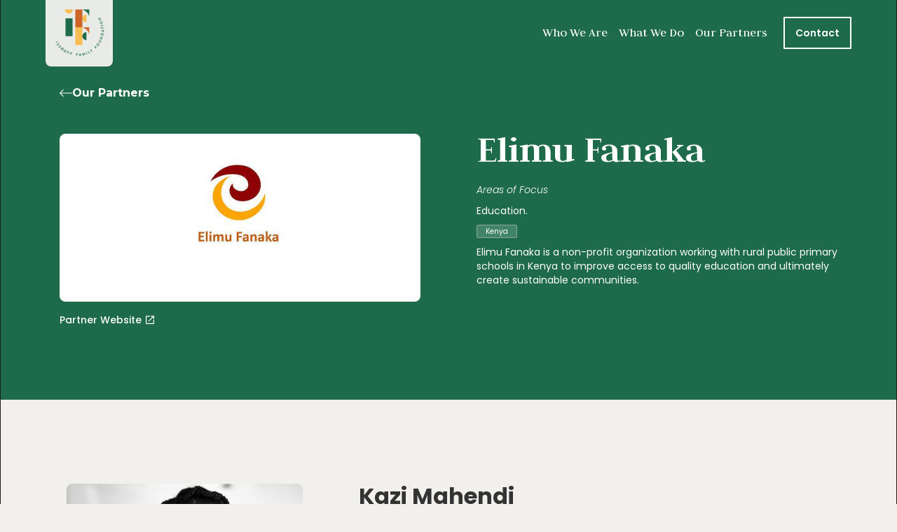

--- FILE ---
content_type: text/html
request_url: https://www.issroff.org/partners/elimu-fanaka
body_size: 4980
content:
<!DOCTYPE html><!-- Last Published: Fri Oct 17 2025 13:58:32 GMT+0000 (Coordinated Universal Time) --><html data-wf-domain="www.issroff.org" data-wf-page="65a6c67f3f71f57e28ff139e" data-wf-site="6516f4c07a19045d3d7ab78a" lang="en-US" data-wf-collection="65a6c67e3f71f57e28ff1374" data-wf-item-slug="elimu-fanaka"><head><meta charset="utf-8"/><title>Our Partners: Elimu Fanaka | Issroff Family Foundation</title><meta content="We believe in collaborating, learning, and including, as well as the value of localized responses to community needs. Our partners make the difference on the ground in their communities." name="description"/><meta content="width=device-width, initial-scale=1" name="viewport"/><link href="https://cdn.prod.website-files.com/6516f4c07a19045d3d7ab78a/css/iff-site.webflow.shared.5a842fdf0.css" rel="stylesheet" type="text/css"/><link href="https://fonts.googleapis.com" rel="preconnect"/><link href="https://fonts.gstatic.com" rel="preconnect" crossorigin="anonymous"/><script src="https://ajax.googleapis.com/ajax/libs/webfont/1.6.26/webfont.js" type="text/javascript"></script><script type="text/javascript">WebFont.load({  google: {    families: ["Montserrat:100,100italic,200,200italic,300,300italic,400,400italic,500,500italic,600,600italic,700,700italic,800,800italic,900,900italic","Lato:100,100italic,300,300italic,400,400italic,700,700italic,900,900italic","Libre Franklin:200,300,regular,600,800,900","Poppins:100,100italic,200,200italic,300,300italic,regular,italic,500,500italic,600,600italic,700,700italic,800,800italic,900,900italic","Judson:regular,italic,700"]  }});</script><script type="text/javascript">!function(o,c){var n=c.documentElement,t=" w-mod-";n.className+=t+"js",("ontouchstart"in o||o.DocumentTouch&&c instanceof DocumentTouch)&&(n.className+=t+"touch")}(window,document);</script><link href="https://cdn.prod.website-files.com/6516f4c07a19045d3d7ab78a/6596cc1d4372ca5db6451c12_favicon.png" rel="shortcut icon" type="image/x-icon"/><link href="https://cdn.prod.website-files.com/6516f4c07a19045d3d7ab78a/6596ccae834a9acf663f4015_webcliip%20256x256.png" rel="apple-touch-icon"/><script async="" src="https://www.googletagmanager.com/gtag/js?id=G-W56G8KN0RM"></script><script type="text/javascript">window.dataLayer = window.dataLayer || [];function gtag(){dataLayer.push(arguments);}gtag('set', 'developer_id.dZGVlNj', true);gtag('js', new Date());gtag('config', 'G-W56G8KN0RM');</script><style>
  body {
  -moz-font-feature-settings: "liga" on;
  -moz-osx-font-smoothing: grayscale;
  -webkit-font-smoothing: antialiased;
  font-feature-settings: "liga" on;
  text-rendering: optimizeLegibility;
}
</style>

<script id="jetboost-script" type="text/javascript"> window.JETBOOST_SITE_ID = "clusxj3es000b0rw06st7blvl"; (function(d) { var s = d.createElement("script"); s.src = "https://cdn.jetboost.io/jetboost.js"; s.async = 1; d.getElementsByTagName("head")[0].appendChild(s); })(document); </script></head><body class="body-2"><div data-collapse="medium" data-animation="default" data-duration="400" data-easing="ease-out" data-easing2="ease-out" data-w-id="b78a3ddf-ece7-4294-1d0a-459ba840a081" role="banner" class="navigation w-nav"><div class="navigation-container"><a href="/" class="logo w-inline-block"><img src="https://cdn.prod.website-files.com/6516f4c07a19045d3d7ab78a/66198504b1f5ac542501fe54_Copy-of-IFF-logo-standard.png" width="68" data-w-id="b856a390-6190-4e4b-294d-8bb3df0876d6" sizes="68px" alt="" srcset="https://cdn.prod.website-files.com/6516f4c07a19045d3d7ab78a/66198504b1f5ac542501fe54_Copy-of-IFF-logo-standard-p-500.png 500w, https://cdn.prod.website-files.com/6516f4c07a19045d3d7ab78a/66198504b1f5ac542501fe54_Copy-of-IFF-logo-standard-p-800.png 800w, https://cdn.prod.website-files.com/6516f4c07a19045d3d7ab78a/66198504b1f5ac542501fe54_Copy-of-IFF-logo-standard-p-1080.png 1080w, https://cdn.prod.website-files.com/6516f4c07a19045d3d7ab78a/66198504b1f5ac542501fe54_Copy-of-IFF-logo-standard-p-1600.png 1600w, https://cdn.prod.website-files.com/6516f4c07a19045d3d7ab78a/66198504b1f5ac542501fe54_Copy-of-IFF-logo-standard-p-2000.png 2000w, https://cdn.prod.website-files.com/6516f4c07a19045d3d7ab78a/66198504b1f5ac542501fe54_Copy-of-IFF-logo-standard.png 2125w" class="brand-logo"/></a><nav role="navigation" class="nav-menu w-nav-menu"><a href="/who-we-are" data-w-id="b78a3ddf-ece7-4294-1d0a-459ba840a086" class="nav-link w-nav-link">Who We Are</a><a href="/what-we-do" data-w-id="b78a3ddf-ece7-4294-1d0a-459ba840a088" class="nav-link w-nav-link">What We Do</a><a href="/partners" data-w-id="b78a3ddf-ece7-4294-1d0a-459ba840a08a" class="nav-link w-nav-link">Our Partners</a><div class="w-layout-vflex nav-contact_wrapper"><a href="/contact" class="navigation-button w-button">Contact</a></div></nav><div class="menu-button w-nav-button"><div class="icon-2 w-icon-nav-menu"></div></div></div></div><div class="header-inner cc-header-extra partner-page-top-section"><div class="container"><a data-w-id="1f8db90e-9743-28cb-9c4e-f4ebe3e10ef1" href="/partners" class="partners-title_wrapper w-inline-block"><div class="w-embed"><svg xmlns="http://www.w3.org/2000/svg" width="18" height="12" viewBox="0 0 107 63" fill="none" display="block">
  <path d="M102.826 27.9215H12.0805L33.5645 6.43751C34.8978 5.10417 34.8978 2.93751 33.5645 1.60938C32.2312 0.276042 30.0645 0.276042 28.7364 1.60938L1.42969 28.916C0.0963541 30.2494 0.0963541 32.416 1.42969 33.7442L28.7364 61.0508C29.403 61.7123 30.2728 62.0508 31.1426 62.0508C32.0125 62.0508 32.8822 61.7071 33.5489 61.0456C34.8822 59.7123 34.8822 57.5456 33.5489 56.2175L12.0796 34.7442H102.825C104.7 34.7442 106.236 33.2078 106.236 31.3327C106.236 29.4576 104.701 27.9215 102.826 27.9215Z" fill="white"/>
</svg></div><h5 class="partners-title">Our Partners</h5></a><div class="padding-medium"></div><div class="partner-logo-and-name-wrapper"><div id="w-node-_88c94e0d-19c7-dc58-7697-822fcff4dd3f-28ff139e" class="w-layout-vflex organization-left-column"><img src="https://cdn.prod.website-files.com/6516f4c17a19045d3d7ab806/65c060110123854dfef86330_65b815d1a777782961b54d67_Copy%2520of%2520Elimu%2520Fanaka.jpeg" loading="lazy" alt="" class="team-logo shadow"/><div class="padding-small"></div><a data-w-id="da458b1e-a9dc-1681-5fc9-75a9b779c51e" href="https://elimufanaka.org/" target="_blank" class="link-block-6 w-inline-block"><div class="text-block-3">Partner Website</div><img src="https://cdn.prod.website-files.com/6516f4c07a19045d3d7ab78a/65de256cdcd4c6d9a20c44c4_open_in_new_FILL0_wght400_GRAD0_opsz24.svg" loading="lazy" alt="" class="image-15"/></a></div><div id="w-node-_77fe39df-940e-f590-81c9-d009e9936ef1-28ff139e" class="organization-right-column"><h1 class="partner-name cc-white">Elimu Fanaka</h1><div class="padding-small"></div><p class="paragraph-2">Areas of Focus</p><div class="padding-xsmall"></div><div class="w-dyn-list"><div role="list" class="area-of-focus_list w-dyn-items"><div role="listitem" class="area-of-focus_item w-dyn-item"><div class="area-of-focus">Education</div></div></div></div><div class="padding-xsmall"></div><div class="tag-style tag-white">Kenya</div><div class="padding-xsmall"></div><div class="areas-of-focus w-richtext"><p>Elimu Fanaka is a non-profit organization working with rural public primary schools in Kenya to improve access to quality education and ultimately create sustainable communities.</p></div></div></div></div></div><section class="section"><div class="w-layout-blockcontainer container center w-container"><div class="leaders"><img src="https://cdn.prod.website-files.com/6516f4c17a19045d3d7ab806/66719829205eb94b63e57146_PHOTO-2024-06-15-10-32-46.jpg" loading="lazy" id="w-node-_6fadc5be-9198-af2f-3a90-b38ef5139988-28ff139e" alt="" sizes="(max-width: 767px) 90vw, (max-width: 991px) 30vw, 28vw" srcset="https://cdn.prod.website-files.com/6516f4c17a19045d3d7ab806/66719829205eb94b63e57146_PHOTO-2024-06-15-10-32-46-p-500.jpg 500w, https://cdn.prod.website-files.com/6516f4c17a19045d3d7ab806/66719829205eb94b63e57146_PHOTO-2024-06-15-10-32-46-p-800.jpg 800w, https://cdn.prod.website-files.com/6516f4c17a19045d3d7ab806/66719829205eb94b63e57146_PHOTO-2024-06-15-10-32-46.jpg 900w" class="leader-avatar"/><div id="w-node-_6fadc5be-9198-af2f-3a90-b38ef5139989-28ff139e" class="leader-right-column"><h2 class="leader-title">Kazi Mghendi</h2><p class="paragraph-3">Founder &amp; Team Lead</p><div class="div-block-8"><p class="paragraph-2">Cohort Year</p><p>2022</p></div><div class="leader-bio w-richtext"><p>Kazi is passionate about leadership development at all levels and uses her experience and expertise to identify and support community-led solutions. She is enthusiastic about improving education standards in public primary/elementary schools, including supporting the reformation of education policies and their implementation in rural communities. She views schools as centers for change and believes that education can be utilized as a tool that can bring positive transformation to underserved communities. Kazi has over 10 years of experience in humanitarian, leadership training, social development, and microfinance. She previously worked at the impact investment organization Acumen managing their East Africa Fellows Program and Academy. She also worked at Ongoza Institute as Stakeholder Engagement Manager, leading Ongoza’s fundraising and partnership engagement efforts and managing relationships with investors, funders, donors, government institutions, partners, and entrepreneurs. She holds a bachelor’s degree in International Development with a concentration in Integrated Community Development from Daystar University and Master’s in International Relations – Diplomacy and Foreign Affairs at the United States International University.</p></div></div></div><div class="spacing-large"></div><div class="leaders w-condition-invisible"><img src="https://cdn.prod.website-files.com/plugins/Basic/assets/placeholder.60f9b1840c.svg" loading="lazy" id="w-node-_74cdb9ae-c939-69be-f61d-f6f45d94c5df-28ff139e" alt="" class="leader-avatar w-dyn-bind-empty"/><div id="w-node-_74cdb9ae-c939-69be-f61d-f6f45d94c5e0-28ff139e" class="leader-right-column"><h2 class="leader-title w-dyn-bind-empty"></h2><p class="paragraph-3 w-dyn-bind-empty"></p><div class="div-block-8"><p class="paragraph-2">Cohort Year</p><p class="w-dyn-bind-empty"></p></div><div class="leader-bio w-dyn-bind-empty w-richtext"></div></div></div></div></section><div class="cta"><div class="container cc-cta"><div class="cta-column"><h2 class="h2">Collaborate with us.</h2></div><div class="cta-column right"><a href="/contact" class="main-button cc-cta w-button">Contact</a></div></div></div><div class="footer"><img src="https://cdn.prod.website-files.com/6516f4c07a19045d3d7ab78a/65baf77a0b4967e9e106d1d9_transition-color-bar-2.png" loading="lazy" sizes="(max-width: 3840px) 100vw, 3840px" srcset="https://cdn.prod.website-files.com/6516f4c07a19045d3d7ab78a/65baf77a0b4967e9e106d1d9_transition-color-bar-2-p-500.png 500w, https://cdn.prod.website-files.com/6516f4c07a19045d3d7ab78a/65baf77a0b4967e9e106d1d9_transition-color-bar-2-p-800.png 800w, https://cdn.prod.website-files.com/6516f4c07a19045d3d7ab78a/65baf77a0b4967e9e106d1d9_transition-color-bar-2-p-1080.png 1080w, https://cdn.prod.website-files.com/6516f4c07a19045d3d7ab78a/65baf77a0b4967e9e106d1d9_transition-color-bar-2-p-1600.png 1600w, https://cdn.prod.website-files.com/6516f4c07a19045d3d7ab78a/65baf77a0b4967e9e106d1d9_transition-color-bar-2-p-2000.png 2000w, https://cdn.prod.website-files.com/6516f4c07a19045d3d7ab78a/65baf77a0b4967e9e106d1d9_transition-color-bar-2-p-2600.png 2600w, https://cdn.prod.website-files.com/6516f4c07a19045d3d7ab78a/65baf77a0b4967e9e106d1d9_transition-color-bar-2-p-3200.png 3200w, https://cdn.prod.website-files.com/6516f4c07a19045d3d7ab78a/65baf77a0b4967e9e106d1d9_transition-color-bar-2.png 3840w" alt="" class="image-12"/><div class="container cc-footer"><div class="footer-column cc-footer left"><a href="/" class="navigation-logo w-inline-block"><img src="https://cdn.prod.website-files.com/6516f4c07a19045d3d7ab78a/6519bd53cdf8f5f54c48c681_IFF%2BStandard%2BLogo.png" width="81" sizes="81px" srcset="https://cdn.prod.website-files.com/6516f4c07a19045d3d7ab78a/6519bd53cdf8f5f54c48c681_IFF%2BStandard%2BLogo-p-500.png 500w, https://cdn.prod.website-files.com/6516f4c07a19045d3d7ab78a/6519bd53cdf8f5f54c48c681_IFF%2BStandard%2BLogo.png 778w" alt=""/></a><div class="padding-small"></div><div class="padding-small"></div><div class="text-block-4">We envision a world where all children and youth have promising futures in thriving communities. <br/></div></div><div class="footer-column right"><div class="footer-links-list"><a href="/who-we-are" class="link-footer">Who We Are</a><a href="/what-we-do" class="link-footer">What We Do</a><a href="/partners" class="link-footer">Our Partners</a><a href="/contact" class="link-footer">Contact</a></div><div class="footer-social"><div class="social-wrapper"><a href="https://www.linkedin.com/company/issroff-family-foundation/" target="_blank" class="link-social w-inline-block"><img src="https://cdn.prod.website-files.com/6516f4c07a19045d3d7ab78a/65b9b613cb76f2a2359c9a58_iconmonstr-linkedin-3%201.svg" alt=""/></a><a href="https://www.facebook.com/issrofffamily/" target="_blank" class="link-social w-inline-block"><img src="https://cdn.prod.website-files.com/6516f4c07a19045d3d7ab78a/6516f4c17a19045d3d7ab827_icon-facebook.svg" alt="" class="image-5"/></a></div><div class="w-layout-vflex address-wrapper"><div class="address-text">140 Broadway, Suite 2110, <br/></div><div class="address-text">New York City, New York 10005<br/></div></div></div></div></div><div class="container credits-container"><div class="footer-column cc-footer credits"><div class="text-footer-credits">© 2024 Issroff Family Foundation, All rights reserved.</div><div class="text-footer-credits">Designed by <a href="https://www.dotted8.com" target="_blank" class="link-4">Dotted8</a></div></div></div></div><script src="https://d3e54v103j8qbb.cloudfront.net/js/jquery-3.5.1.min.dc5e7f18c8.js?site=6516f4c07a19045d3d7ab78a" type="text/javascript" integrity="sha256-9/aliU8dGd2tb6OSsuzixeV4y/faTqgFtohetphbbj0=" crossorigin="anonymous"></script><script src="https://cdn.prod.website-files.com/6516f4c07a19045d3d7ab78a/js/webflow.schunk.36b8fb49256177c8.js" type="text/javascript"></script><script src="https://cdn.prod.website-files.com/6516f4c07a19045d3d7ab78a/js/webflow.schunk.394c1f196f0f5881.js" type="text/javascript"></script><script src="https://cdn.prod.website-files.com/6516f4c07a19045d3d7ab78a/js/webflow.19a2ad39.56edb803b5bca8ed.js" type="text/javascript"></script><style>
.area-of-focus_item:after {
  content: ', ';
  }
  .area-of-focus_item:last-child:after {
  content: '.';
  }
  
  .area-of-focus_item:before { content: ", "; }
  .area-of-focus_item:before { content: ""; }

</style></body></html>

--- FILE ---
content_type: text/css
request_url: https://cdn.prod.website-files.com/6516f4c07a19045d3d7ab78a/css/iff-site.webflow.shared.5a842fdf0.css
body_size: 21482
content:
html {
  -webkit-text-size-adjust: 100%;
  -ms-text-size-adjust: 100%;
  font-family: sans-serif;
}

body {
  margin: 0;
}

article, aside, details, figcaption, figure, footer, header, hgroup, main, menu, nav, section, summary {
  display: block;
}

audio, canvas, progress, video {
  vertical-align: baseline;
  display: inline-block;
}

audio:not([controls]) {
  height: 0;
  display: none;
}

[hidden], template {
  display: none;
}

a {
  background-color: #0000;
}

a:active, a:hover {
  outline: 0;
}

abbr[title] {
  border-bottom: 1px dotted;
}

b, strong {
  font-weight: bold;
}

dfn {
  font-style: italic;
}

h1 {
  margin: .67em 0;
  font-size: 2em;
}

mark {
  color: #000;
  background: #ff0;
}

small {
  font-size: 80%;
}

sub, sup {
  vertical-align: baseline;
  font-size: 75%;
  line-height: 0;
  position: relative;
}

sup {
  top: -.5em;
}

sub {
  bottom: -.25em;
}

img {
  border: 0;
}

svg:not(:root) {
  overflow: hidden;
}

hr {
  box-sizing: content-box;
  height: 0;
}

pre {
  overflow: auto;
}

code, kbd, pre, samp {
  font-family: monospace;
  font-size: 1em;
}

button, input, optgroup, select, textarea {
  color: inherit;
  font: inherit;
  margin: 0;
}

button {
  overflow: visible;
}

button, select {
  text-transform: none;
}

button, html input[type="button"], input[type="reset"] {
  -webkit-appearance: button;
  cursor: pointer;
}

button[disabled], html input[disabled] {
  cursor: default;
}

button::-moz-focus-inner, input::-moz-focus-inner {
  border: 0;
  padding: 0;
}

input {
  line-height: normal;
}

input[type="checkbox"], input[type="radio"] {
  box-sizing: border-box;
  padding: 0;
}

input[type="number"]::-webkit-inner-spin-button, input[type="number"]::-webkit-outer-spin-button {
  height: auto;
}

input[type="search"] {
  -webkit-appearance: none;
}

input[type="search"]::-webkit-search-cancel-button, input[type="search"]::-webkit-search-decoration {
  -webkit-appearance: none;
}

legend {
  border: 0;
  padding: 0;
}

textarea {
  overflow: auto;
}

optgroup {
  font-weight: bold;
}

table {
  border-collapse: collapse;
  border-spacing: 0;
}

td, th {
  padding: 0;
}

@font-face {
  font-family: webflow-icons;
  src: url("[data-uri]") format("truetype");
  font-weight: normal;
  font-style: normal;
}

[class^="w-icon-"], [class*=" w-icon-"] {
  speak: none;
  font-variant: normal;
  text-transform: none;
  -webkit-font-smoothing: antialiased;
  -moz-osx-font-smoothing: grayscale;
  font-style: normal;
  font-weight: normal;
  line-height: 1;
  font-family: webflow-icons !important;
}

.w-icon-slider-right:before {
  content: "";
}

.w-icon-slider-left:before {
  content: "";
}

.w-icon-nav-menu:before {
  content: "";
}

.w-icon-arrow-down:before, .w-icon-dropdown-toggle:before {
  content: "";
}

.w-icon-file-upload-remove:before {
  content: "";
}

.w-icon-file-upload-icon:before {
  content: "";
}

* {
  box-sizing: border-box;
}

html {
  height: 100%;
}

body {
  color: #333;
  background-color: #fff;
  min-height: 100%;
  margin: 0;
  font-family: Arial, sans-serif;
  font-size: 14px;
  line-height: 20px;
}

img {
  vertical-align: middle;
  max-width: 100%;
  display: inline-block;
}

html.w-mod-touch * {
  background-attachment: scroll !important;
}

.w-block {
  display: block;
}

.w-inline-block {
  max-width: 100%;
  display: inline-block;
}

.w-clearfix:before, .w-clearfix:after {
  content: " ";
  grid-area: 1 / 1 / 2 / 2;
  display: table;
}

.w-clearfix:after {
  clear: both;
}

.w-hidden {
  display: none;
}

.w-button {
  color: #fff;
  line-height: inherit;
  cursor: pointer;
  background-color: #3898ec;
  border: 0;
  border-radius: 0;
  padding: 9px 15px;
  text-decoration: none;
  display: inline-block;
}

input.w-button {
  -webkit-appearance: button;
}

html[data-w-dynpage] [data-w-cloak] {
  color: #0000 !important;
}

.w-code-block {
  margin: unset;
}

pre.w-code-block code {
  all: inherit;
}

.w-optimization {
  display: contents;
}

.w-webflow-badge, .w-webflow-badge > img {
  box-sizing: unset;
  width: unset;
  height: unset;
  max-height: unset;
  max-width: unset;
  min-height: unset;
  min-width: unset;
  margin: unset;
  padding: unset;
  float: unset;
  clear: unset;
  border: unset;
  border-radius: unset;
  background: unset;
  background-image: unset;
  background-position: unset;
  background-size: unset;
  background-repeat: unset;
  background-origin: unset;
  background-clip: unset;
  background-attachment: unset;
  background-color: unset;
  box-shadow: unset;
  transform: unset;
  direction: unset;
  font-family: unset;
  font-weight: unset;
  color: unset;
  font-size: unset;
  line-height: unset;
  font-style: unset;
  font-variant: unset;
  text-align: unset;
  letter-spacing: unset;
  -webkit-text-decoration: unset;
  text-decoration: unset;
  text-indent: unset;
  text-transform: unset;
  list-style-type: unset;
  text-shadow: unset;
  vertical-align: unset;
  cursor: unset;
  white-space: unset;
  word-break: unset;
  word-spacing: unset;
  word-wrap: unset;
  transition: unset;
}

.w-webflow-badge {
  white-space: nowrap;
  cursor: pointer;
  box-shadow: 0 0 0 1px #0000001a, 0 1px 3px #0000001a;
  visibility: visible !important;
  opacity: 1 !important;
  z-index: 2147483647 !important;
  color: #aaadb0 !important;
  overflow: unset !important;
  background-color: #fff !important;
  border-radius: 3px !important;
  width: auto !important;
  height: auto !important;
  margin: 0 !important;
  padding: 6px !important;
  font-size: 12px !important;
  line-height: 14px !important;
  text-decoration: none !important;
  display: inline-block !important;
  position: fixed !important;
  inset: auto 12px 12px auto !important;
  transform: none !important;
}

.w-webflow-badge > img {
  position: unset;
  visibility: unset !important;
  opacity: 1 !important;
  vertical-align: middle !important;
  display: inline-block !important;
}

h1, h2, h3, h4, h5, h6 {
  margin-bottom: 10px;
  font-weight: bold;
}

h1 {
  margin-top: 20px;
  font-size: 38px;
  line-height: 44px;
}

h2 {
  margin-top: 20px;
  font-size: 32px;
  line-height: 36px;
}

h3 {
  margin-top: 20px;
  font-size: 24px;
  line-height: 30px;
}

h4 {
  margin-top: 10px;
  font-size: 18px;
  line-height: 24px;
}

h5 {
  margin-top: 10px;
  font-size: 14px;
  line-height: 20px;
}

h6 {
  margin-top: 10px;
  font-size: 12px;
  line-height: 18px;
}

p {
  margin-top: 0;
  margin-bottom: 10px;
}

blockquote {
  border-left: 5px solid #e2e2e2;
  margin: 0 0 10px;
  padding: 10px 20px;
  font-size: 18px;
  line-height: 22px;
}

figure {
  margin: 0 0 10px;
}

ul, ol {
  margin-top: 0;
  margin-bottom: 10px;
  padding-left: 40px;
}

.w-list-unstyled {
  padding-left: 0;
  list-style: none;
}

.w-embed:before, .w-embed:after {
  content: " ";
  grid-area: 1 / 1 / 2 / 2;
  display: table;
}

.w-embed:after {
  clear: both;
}

.w-video {
  width: 100%;
  padding: 0;
  position: relative;
}

.w-video iframe, .w-video object, .w-video embed {
  border: none;
  width: 100%;
  height: 100%;
  position: absolute;
  top: 0;
  left: 0;
}

fieldset {
  border: 0;
  margin: 0;
  padding: 0;
}

button, [type="button"], [type="reset"] {
  cursor: pointer;
  -webkit-appearance: button;
  border: 0;
}

.w-form {
  margin: 0 0 15px;
}

.w-form-done {
  text-align: center;
  background-color: #ddd;
  padding: 20px;
  display: none;
}

.w-form-fail {
  background-color: #ffdede;
  margin-top: 10px;
  padding: 10px;
  display: none;
}

label {
  margin-bottom: 5px;
  font-weight: bold;
  display: block;
}

.w-input, .w-select {
  color: #333;
  vertical-align: middle;
  background-color: #fff;
  border: 1px solid #ccc;
  width: 100%;
  height: 38px;
  margin-bottom: 10px;
  padding: 8px 12px;
  font-size: 14px;
  line-height: 1.42857;
  display: block;
}

.w-input::placeholder, .w-select::placeholder {
  color: #999;
}

.w-input:focus, .w-select:focus {
  border-color: #3898ec;
  outline: 0;
}

.w-input[disabled], .w-select[disabled], .w-input[readonly], .w-select[readonly], fieldset[disabled] .w-input, fieldset[disabled] .w-select {
  cursor: not-allowed;
}

.w-input[disabled]:not(.w-input-disabled), .w-select[disabled]:not(.w-input-disabled), .w-input[readonly], .w-select[readonly], fieldset[disabled]:not(.w-input-disabled) .w-input, fieldset[disabled]:not(.w-input-disabled) .w-select {
  background-color: #eee;
}

textarea.w-input, textarea.w-select {
  height: auto;
}

.w-select {
  background-color: #f3f3f3;
}

.w-select[multiple] {
  height: auto;
}

.w-form-label {
  cursor: pointer;
  margin-bottom: 0;
  font-weight: normal;
  display: inline-block;
}

.w-radio {
  margin-bottom: 5px;
  padding-left: 20px;
  display: block;
}

.w-radio:before, .w-radio:after {
  content: " ";
  grid-area: 1 / 1 / 2 / 2;
  display: table;
}

.w-radio:after {
  clear: both;
}

.w-radio-input {
  float: left;
  margin: 3px 0 0 -20px;
  line-height: normal;
}

.w-file-upload {
  margin-bottom: 10px;
  display: block;
}

.w-file-upload-input {
  opacity: 0;
  z-index: -100;
  width: .1px;
  height: .1px;
  position: absolute;
  overflow: hidden;
}

.w-file-upload-default, .w-file-upload-uploading, .w-file-upload-success {
  color: #333;
  display: inline-block;
}

.w-file-upload-error {
  margin-top: 10px;
  display: block;
}

.w-file-upload-default.w-hidden, .w-file-upload-uploading.w-hidden, .w-file-upload-error.w-hidden, .w-file-upload-success.w-hidden {
  display: none;
}

.w-file-upload-uploading-btn {
  cursor: pointer;
  background-color: #fafafa;
  border: 1px solid #ccc;
  margin: 0;
  padding: 8px 12px;
  font-size: 14px;
  font-weight: normal;
  display: flex;
}

.w-file-upload-file {
  background-color: #fafafa;
  border: 1px solid #ccc;
  flex-grow: 1;
  justify-content: space-between;
  margin: 0;
  padding: 8px 9px 8px 11px;
  display: flex;
}

.w-file-upload-file-name {
  font-size: 14px;
  font-weight: normal;
  display: block;
}

.w-file-remove-link {
  cursor: pointer;
  width: auto;
  height: auto;
  margin-top: 3px;
  margin-left: 10px;
  padding: 3px;
  display: block;
}

.w-icon-file-upload-remove {
  margin: auto;
  font-size: 10px;
}

.w-file-upload-error-msg {
  color: #ea384c;
  padding: 2px 0;
  display: inline-block;
}

.w-file-upload-info {
  padding: 0 12px;
  line-height: 38px;
  display: inline-block;
}

.w-file-upload-label {
  cursor: pointer;
  background-color: #fafafa;
  border: 1px solid #ccc;
  margin: 0;
  padding: 8px 12px;
  font-size: 14px;
  font-weight: normal;
  display: inline-block;
}

.w-icon-file-upload-icon, .w-icon-file-upload-uploading {
  width: 20px;
  margin-right: 8px;
  display: inline-block;
}

.w-icon-file-upload-uploading {
  height: 20px;
}

.w-container {
  max-width: 940px;
  margin-left: auto;
  margin-right: auto;
}

.w-container:before, .w-container:after {
  content: " ";
  grid-area: 1 / 1 / 2 / 2;
  display: table;
}

.w-container:after {
  clear: both;
}

.w-container .w-row {
  margin-left: -10px;
  margin-right: -10px;
}

.w-row:before, .w-row:after {
  content: " ";
  grid-area: 1 / 1 / 2 / 2;
  display: table;
}

.w-row:after {
  clear: both;
}

.w-row .w-row {
  margin-left: 0;
  margin-right: 0;
}

.w-col {
  float: left;
  width: 100%;
  min-height: 1px;
  padding-left: 10px;
  padding-right: 10px;
  position: relative;
}

.w-col .w-col {
  padding-left: 0;
  padding-right: 0;
}

.w-col-1 {
  width: 8.33333%;
}

.w-col-2 {
  width: 16.6667%;
}

.w-col-3 {
  width: 25%;
}

.w-col-4 {
  width: 33.3333%;
}

.w-col-5 {
  width: 41.6667%;
}

.w-col-6 {
  width: 50%;
}

.w-col-7 {
  width: 58.3333%;
}

.w-col-8 {
  width: 66.6667%;
}

.w-col-9 {
  width: 75%;
}

.w-col-10 {
  width: 83.3333%;
}

.w-col-11 {
  width: 91.6667%;
}

.w-col-12 {
  width: 100%;
}

.w-hidden-main {
  display: none !important;
}

@media screen and (max-width: 991px) {
  .w-container {
    max-width: 728px;
  }

  .w-hidden-main {
    display: inherit !important;
  }

  .w-hidden-medium {
    display: none !important;
  }

  .w-col-medium-1 {
    width: 8.33333%;
  }

  .w-col-medium-2 {
    width: 16.6667%;
  }

  .w-col-medium-3 {
    width: 25%;
  }

  .w-col-medium-4 {
    width: 33.3333%;
  }

  .w-col-medium-5 {
    width: 41.6667%;
  }

  .w-col-medium-6 {
    width: 50%;
  }

  .w-col-medium-7 {
    width: 58.3333%;
  }

  .w-col-medium-8 {
    width: 66.6667%;
  }

  .w-col-medium-9 {
    width: 75%;
  }

  .w-col-medium-10 {
    width: 83.3333%;
  }

  .w-col-medium-11 {
    width: 91.6667%;
  }

  .w-col-medium-12 {
    width: 100%;
  }

  .w-col-stack {
    width: 100%;
    left: auto;
    right: auto;
  }
}

@media screen and (max-width: 767px) {
  .w-hidden-main, .w-hidden-medium {
    display: inherit !important;
  }

  .w-hidden-small {
    display: none !important;
  }

  .w-row, .w-container .w-row {
    margin-left: 0;
    margin-right: 0;
  }

  .w-col {
    width: 100%;
    left: auto;
    right: auto;
  }

  .w-col-small-1 {
    width: 8.33333%;
  }

  .w-col-small-2 {
    width: 16.6667%;
  }

  .w-col-small-3 {
    width: 25%;
  }

  .w-col-small-4 {
    width: 33.3333%;
  }

  .w-col-small-5 {
    width: 41.6667%;
  }

  .w-col-small-6 {
    width: 50%;
  }

  .w-col-small-7 {
    width: 58.3333%;
  }

  .w-col-small-8 {
    width: 66.6667%;
  }

  .w-col-small-9 {
    width: 75%;
  }

  .w-col-small-10 {
    width: 83.3333%;
  }

  .w-col-small-11 {
    width: 91.6667%;
  }

  .w-col-small-12 {
    width: 100%;
  }
}

@media screen and (max-width: 479px) {
  .w-container {
    max-width: none;
  }

  .w-hidden-main, .w-hidden-medium, .w-hidden-small {
    display: inherit !important;
  }

  .w-hidden-tiny {
    display: none !important;
  }

  .w-col {
    width: 100%;
  }

  .w-col-tiny-1 {
    width: 8.33333%;
  }

  .w-col-tiny-2 {
    width: 16.6667%;
  }

  .w-col-tiny-3 {
    width: 25%;
  }

  .w-col-tiny-4 {
    width: 33.3333%;
  }

  .w-col-tiny-5 {
    width: 41.6667%;
  }

  .w-col-tiny-6 {
    width: 50%;
  }

  .w-col-tiny-7 {
    width: 58.3333%;
  }

  .w-col-tiny-8 {
    width: 66.6667%;
  }

  .w-col-tiny-9 {
    width: 75%;
  }

  .w-col-tiny-10 {
    width: 83.3333%;
  }

  .w-col-tiny-11 {
    width: 91.6667%;
  }

  .w-col-tiny-12 {
    width: 100%;
  }
}

.w-widget {
  position: relative;
}

.w-widget-map {
  width: 100%;
  height: 400px;
}

.w-widget-map label {
  width: auto;
  display: inline;
}

.w-widget-map img {
  max-width: inherit;
}

.w-widget-map .gm-style-iw {
  text-align: center;
}

.w-widget-map .gm-style-iw > button {
  display: none !important;
}

.w-widget-twitter {
  overflow: hidden;
}

.w-widget-twitter-count-shim {
  vertical-align: top;
  text-align: center;
  background: #fff;
  border: 1px solid #758696;
  border-radius: 3px;
  width: 28px;
  height: 20px;
  display: inline-block;
  position: relative;
}

.w-widget-twitter-count-shim * {
  pointer-events: none;
  -webkit-user-select: none;
  user-select: none;
}

.w-widget-twitter-count-shim .w-widget-twitter-count-inner {
  text-align: center;
  color: #999;
  font-family: serif;
  font-size: 15px;
  line-height: 12px;
  position: relative;
}

.w-widget-twitter-count-shim .w-widget-twitter-count-clear {
  display: block;
  position: relative;
}

.w-widget-twitter-count-shim.w--large {
  width: 36px;
  height: 28px;
}

.w-widget-twitter-count-shim.w--large .w-widget-twitter-count-inner {
  font-size: 18px;
  line-height: 18px;
}

.w-widget-twitter-count-shim:not(.w--vertical) {
  margin-left: 5px;
  margin-right: 8px;
}

.w-widget-twitter-count-shim:not(.w--vertical).w--large {
  margin-left: 6px;
}

.w-widget-twitter-count-shim:not(.w--vertical):before, .w-widget-twitter-count-shim:not(.w--vertical):after {
  content: " ";
  pointer-events: none;
  border: solid #0000;
  width: 0;
  height: 0;
  position: absolute;
  top: 50%;
  left: 0;
}

.w-widget-twitter-count-shim:not(.w--vertical):before {
  border-width: 4px;
  border-color: #75869600 #5d6c7b #75869600 #75869600;
  margin-top: -4px;
  margin-left: -9px;
}

.w-widget-twitter-count-shim:not(.w--vertical).w--large:before {
  border-width: 5px;
  margin-top: -5px;
  margin-left: -10px;
}

.w-widget-twitter-count-shim:not(.w--vertical):after {
  border-width: 4px;
  border-color: #fff0 #fff #fff0 #fff0;
  margin-top: -4px;
  margin-left: -8px;
}

.w-widget-twitter-count-shim:not(.w--vertical).w--large:after {
  border-width: 5px;
  margin-top: -5px;
  margin-left: -9px;
}

.w-widget-twitter-count-shim.w--vertical {
  width: 61px;
  height: 33px;
  margin-bottom: 8px;
}

.w-widget-twitter-count-shim.w--vertical:before, .w-widget-twitter-count-shim.w--vertical:after {
  content: " ";
  pointer-events: none;
  border: solid #0000;
  width: 0;
  height: 0;
  position: absolute;
  top: 100%;
  left: 50%;
}

.w-widget-twitter-count-shim.w--vertical:before {
  border-width: 5px;
  border-color: #5d6c7b #75869600 #75869600;
  margin-left: -5px;
}

.w-widget-twitter-count-shim.w--vertical:after {
  border-width: 4px;
  border-color: #fff #fff0 #fff0;
  margin-left: -4px;
}

.w-widget-twitter-count-shim.w--vertical .w-widget-twitter-count-inner {
  font-size: 18px;
  line-height: 22px;
}

.w-widget-twitter-count-shim.w--vertical.w--large {
  width: 76px;
}

.w-background-video {
  color: #fff;
  height: 500px;
  position: relative;
  overflow: hidden;
}

.w-background-video > video {
  object-fit: cover;
  z-index: -100;
  background-position: 50%;
  background-size: cover;
  width: 100%;
  height: 100%;
  margin: auto;
  position: absolute;
  inset: -100%;
}

.w-background-video > video::-webkit-media-controls-start-playback-button {
  -webkit-appearance: none;
  display: none !important;
}

.w-background-video--control {
  background-color: #0000;
  padding: 0;
  position: absolute;
  bottom: 1em;
  right: 1em;
}

.w-background-video--control > [hidden] {
  display: none !important;
}

.w-slider {
  text-align: center;
  clear: both;
  -webkit-tap-highlight-color: #0000;
  tap-highlight-color: #0000;
  background: #ddd;
  height: 300px;
  position: relative;
}

.w-slider-mask {
  z-index: 1;
  white-space: nowrap;
  height: 100%;
  display: block;
  position: relative;
  left: 0;
  right: 0;
  overflow: hidden;
}

.w-slide {
  vertical-align: top;
  white-space: normal;
  text-align: left;
  width: 100%;
  height: 100%;
  display: inline-block;
  position: relative;
}

.w-slider-nav {
  z-index: 2;
  text-align: center;
  -webkit-tap-highlight-color: #0000;
  tap-highlight-color: #0000;
  height: 40px;
  margin: auto;
  padding-top: 10px;
  position: absolute;
  inset: auto 0 0;
}

.w-slider-nav.w-round > div {
  border-radius: 100%;
}

.w-slider-nav.w-num > div {
  font-size: inherit;
  line-height: inherit;
  width: auto;
  height: auto;
  padding: .2em .5em;
}

.w-slider-nav.w-shadow > div {
  box-shadow: 0 0 3px #3336;
}

.w-slider-nav-invert {
  color: #fff;
}

.w-slider-nav-invert > div {
  background-color: #2226;
}

.w-slider-nav-invert > div.w-active {
  background-color: #222;
}

.w-slider-dot {
  cursor: pointer;
  background-color: #fff6;
  width: 1em;
  height: 1em;
  margin: 0 3px .5em;
  transition: background-color .1s, color .1s;
  display: inline-block;
  position: relative;
}

.w-slider-dot.w-active {
  background-color: #fff;
}

.w-slider-dot:focus {
  outline: none;
  box-shadow: 0 0 0 2px #fff;
}

.w-slider-dot:focus.w-active {
  box-shadow: none;
}

.w-slider-arrow-left, .w-slider-arrow-right {
  cursor: pointer;
  color: #fff;
  -webkit-tap-highlight-color: #0000;
  tap-highlight-color: #0000;
  -webkit-user-select: none;
  user-select: none;
  width: 80px;
  margin: auto;
  font-size: 40px;
  position: absolute;
  inset: 0;
  overflow: hidden;
}

.w-slider-arrow-left [class^="w-icon-"], .w-slider-arrow-right [class^="w-icon-"], .w-slider-arrow-left [class*=" w-icon-"], .w-slider-arrow-right [class*=" w-icon-"] {
  position: absolute;
}

.w-slider-arrow-left:focus, .w-slider-arrow-right:focus {
  outline: 0;
}

.w-slider-arrow-left {
  z-index: 3;
  right: auto;
}

.w-slider-arrow-right {
  z-index: 4;
  left: auto;
}

.w-icon-slider-left, .w-icon-slider-right {
  width: 1em;
  height: 1em;
  margin: auto;
  inset: 0;
}

.w-slider-aria-label {
  clip: rect(0 0 0 0);
  border: 0;
  width: 1px;
  height: 1px;
  margin: -1px;
  padding: 0;
  position: absolute;
  overflow: hidden;
}

.w-slider-force-show {
  display: block !important;
}

.w-dropdown {
  text-align: left;
  z-index: 900;
  margin-left: auto;
  margin-right: auto;
  display: inline-block;
  position: relative;
}

.w-dropdown-btn, .w-dropdown-toggle, .w-dropdown-link {
  vertical-align: top;
  color: #222;
  text-align: left;
  white-space: nowrap;
  margin-left: auto;
  margin-right: auto;
  padding: 20px;
  text-decoration: none;
  position: relative;
}

.w-dropdown-toggle {
  -webkit-user-select: none;
  user-select: none;
  cursor: pointer;
  padding-right: 40px;
  display: inline-block;
}

.w-dropdown-toggle:focus {
  outline: 0;
}

.w-icon-dropdown-toggle {
  width: 1em;
  height: 1em;
  margin: auto 20px auto auto;
  position: absolute;
  top: 0;
  bottom: 0;
  right: 0;
}

.w-dropdown-list {
  background: #ddd;
  min-width: 100%;
  display: none;
  position: absolute;
}

.w-dropdown-list.w--open {
  display: block;
}

.w-dropdown-link {
  color: #222;
  padding: 10px 20px;
  display: block;
}

.w-dropdown-link.w--current {
  color: #0082f3;
}

.w-dropdown-link:focus {
  outline: 0;
}

@media screen and (max-width: 767px) {
  .w-nav-brand {
    padding-left: 10px;
  }
}

.w-lightbox-backdrop {
  cursor: auto;
  letter-spacing: normal;
  text-indent: 0;
  text-shadow: none;
  text-transform: none;
  visibility: visible;
  white-space: normal;
  word-break: normal;
  word-spacing: normal;
  word-wrap: normal;
  color: #fff;
  text-align: center;
  z-index: 2000;
  opacity: 0;
  -webkit-user-select: none;
  -moz-user-select: none;
  -webkit-tap-highlight-color: transparent;
  background: #000000e6;
  outline: 0;
  font-family: Helvetica Neue, Helvetica, Ubuntu, Segoe UI, Verdana, sans-serif;
  font-size: 17px;
  font-style: normal;
  font-weight: 300;
  line-height: 1.2;
  list-style: disc;
  position: fixed;
  inset: 0;
  -webkit-transform: translate(0);
}

.w-lightbox-backdrop, .w-lightbox-container {
  -webkit-overflow-scrolling: touch;
  height: 100%;
  overflow: auto;
}

.w-lightbox-content {
  height: 100vh;
  position: relative;
  overflow: hidden;
}

.w-lightbox-view {
  opacity: 0;
  width: 100vw;
  height: 100vh;
  position: absolute;
}

.w-lightbox-view:before {
  content: "";
  height: 100vh;
}

.w-lightbox-group, .w-lightbox-group .w-lightbox-view, .w-lightbox-group .w-lightbox-view:before {
  height: 86vh;
}

.w-lightbox-frame, .w-lightbox-view:before {
  vertical-align: middle;
  display: inline-block;
}

.w-lightbox-figure {
  margin: 0;
  position: relative;
}

.w-lightbox-group .w-lightbox-figure {
  cursor: pointer;
}

.w-lightbox-img {
  width: auto;
  max-width: none;
  height: auto;
}

.w-lightbox-image {
  float: none;
  max-width: 100vw;
  max-height: 100vh;
  display: block;
}

.w-lightbox-group .w-lightbox-image {
  max-height: 86vh;
}

.w-lightbox-caption {
  text-align: left;
  text-overflow: ellipsis;
  white-space: nowrap;
  background: #0006;
  padding: .5em 1em;
  position: absolute;
  bottom: 0;
  left: 0;
  right: 0;
  overflow: hidden;
}

.w-lightbox-embed {
  width: 100%;
  height: 100%;
  position: absolute;
  inset: 0;
}

.w-lightbox-control {
  cursor: pointer;
  background-position: center;
  background-repeat: no-repeat;
  background-size: 24px;
  width: 4em;
  transition: all .3s;
  position: absolute;
  top: 0;
}

.w-lightbox-left {
  background-image: url("[data-uri]");
  display: none;
  bottom: 0;
  left: 0;
}

.w-lightbox-right {
  background-image: url("[data-uri]");
  display: none;
  bottom: 0;
  right: 0;
}

.w-lightbox-close {
  background-image: url("[data-uri]");
  background-size: 18px;
  height: 2.6em;
  right: 0;
}

.w-lightbox-strip {
  white-space: nowrap;
  padding: 0 1vh;
  line-height: 0;
  position: absolute;
  bottom: 0;
  left: 0;
  right: 0;
  overflow: auto hidden;
}

.w-lightbox-item {
  box-sizing: content-box;
  cursor: pointer;
  width: 10vh;
  padding: 2vh 1vh;
  display: inline-block;
  -webkit-transform: translate3d(0, 0, 0);
}

.w-lightbox-active {
  opacity: .3;
}

.w-lightbox-thumbnail {
  background: #222;
  height: 10vh;
  position: relative;
  overflow: hidden;
}

.w-lightbox-thumbnail-image {
  position: absolute;
  top: 0;
  left: 0;
}

.w-lightbox-thumbnail .w-lightbox-tall {
  width: 100%;
  top: 50%;
  transform: translate(0, -50%);
}

.w-lightbox-thumbnail .w-lightbox-wide {
  height: 100%;
  left: 50%;
  transform: translate(-50%);
}

.w-lightbox-spinner {
  box-sizing: border-box;
  border: 5px solid #0006;
  border-radius: 50%;
  width: 40px;
  height: 40px;
  margin-top: -20px;
  margin-left: -20px;
  animation: .8s linear infinite spin;
  position: absolute;
  top: 50%;
  left: 50%;
}

.w-lightbox-spinner:after {
  content: "";
  border: 3px solid #0000;
  border-bottom-color: #fff;
  border-radius: 50%;
  position: absolute;
  inset: -4px;
}

.w-lightbox-hide {
  display: none;
}

.w-lightbox-noscroll {
  overflow: hidden;
}

@media (min-width: 768px) {
  .w-lightbox-content {
    height: 96vh;
    margin-top: 2vh;
  }

  .w-lightbox-view, .w-lightbox-view:before {
    height: 96vh;
  }

  .w-lightbox-group, .w-lightbox-group .w-lightbox-view, .w-lightbox-group .w-lightbox-view:before {
    height: 84vh;
  }

  .w-lightbox-image {
    max-width: 96vw;
    max-height: 96vh;
  }

  .w-lightbox-group .w-lightbox-image {
    max-width: 82.3vw;
    max-height: 84vh;
  }

  .w-lightbox-left, .w-lightbox-right {
    opacity: .5;
    display: block;
  }

  .w-lightbox-close {
    opacity: .8;
  }

  .w-lightbox-control:hover {
    opacity: 1;
  }
}

.w-lightbox-inactive, .w-lightbox-inactive:hover {
  opacity: 0;
}

.w-richtext:before, .w-richtext:after {
  content: " ";
  grid-area: 1 / 1 / 2 / 2;
  display: table;
}

.w-richtext:after {
  clear: both;
}

.w-richtext[contenteditable="true"]:before, .w-richtext[contenteditable="true"]:after {
  white-space: initial;
}

.w-richtext ol, .w-richtext ul {
  overflow: hidden;
}

.w-richtext .w-richtext-figure-selected.w-richtext-figure-type-video div:after, .w-richtext .w-richtext-figure-selected[data-rt-type="video"] div:after, .w-richtext .w-richtext-figure-selected.w-richtext-figure-type-image div, .w-richtext .w-richtext-figure-selected[data-rt-type="image"] div {
  outline: 2px solid #2895f7;
}

.w-richtext figure.w-richtext-figure-type-video > div:after, .w-richtext figure[data-rt-type="video"] > div:after {
  content: "";
  display: none;
  position: absolute;
  inset: 0;
}

.w-richtext figure {
  max-width: 60%;
  position: relative;
}

.w-richtext figure > div:before {
  cursor: default !important;
}

.w-richtext figure img {
  width: 100%;
}

.w-richtext figure figcaption.w-richtext-figcaption-placeholder {
  opacity: .6;
}

.w-richtext figure div {
  color: #0000;
  font-size: 0;
}

.w-richtext figure.w-richtext-figure-type-image, .w-richtext figure[data-rt-type="image"] {
  display: table;
}

.w-richtext figure.w-richtext-figure-type-image > div, .w-richtext figure[data-rt-type="image"] > div {
  display: inline-block;
}

.w-richtext figure.w-richtext-figure-type-image > figcaption, .w-richtext figure[data-rt-type="image"] > figcaption {
  caption-side: bottom;
  display: table-caption;
}

.w-richtext figure.w-richtext-figure-type-video, .w-richtext figure[data-rt-type="video"] {
  width: 60%;
  height: 0;
}

.w-richtext figure.w-richtext-figure-type-video iframe, .w-richtext figure[data-rt-type="video"] iframe {
  width: 100%;
  height: 100%;
  position: absolute;
  top: 0;
  left: 0;
}

.w-richtext figure.w-richtext-figure-type-video > div, .w-richtext figure[data-rt-type="video"] > div {
  width: 100%;
}

.w-richtext figure.w-richtext-align-center {
  clear: both;
  margin-left: auto;
  margin-right: auto;
}

.w-richtext figure.w-richtext-align-center.w-richtext-figure-type-image > div, .w-richtext figure.w-richtext-align-center[data-rt-type="image"] > div {
  max-width: 100%;
}

.w-richtext figure.w-richtext-align-normal {
  clear: both;
}

.w-richtext figure.w-richtext-align-fullwidth {
  text-align: center;
  clear: both;
  width: 100%;
  max-width: 100%;
  margin-left: auto;
  margin-right: auto;
  display: block;
}

.w-richtext figure.w-richtext-align-fullwidth > div {
  padding-bottom: inherit;
  display: inline-block;
}

.w-richtext figure.w-richtext-align-fullwidth > figcaption {
  display: block;
}

.w-richtext figure.w-richtext-align-floatleft {
  float: left;
  clear: none;
  margin-right: 15px;
}

.w-richtext figure.w-richtext-align-floatright {
  float: right;
  clear: none;
  margin-left: 15px;
}

.w-nav {
  z-index: 1000;
  background: #ddd;
  position: relative;
}

.w-nav:before, .w-nav:after {
  content: " ";
  grid-area: 1 / 1 / 2 / 2;
  display: table;
}

.w-nav:after {
  clear: both;
}

.w-nav-brand {
  float: left;
  color: #333;
  text-decoration: none;
  position: relative;
}

.w-nav-link {
  vertical-align: top;
  color: #222;
  text-align: left;
  margin-left: auto;
  margin-right: auto;
  padding: 20px;
  text-decoration: none;
  display: inline-block;
  position: relative;
}

.w-nav-link.w--current {
  color: #0082f3;
}

.w-nav-menu {
  float: right;
  position: relative;
}

[data-nav-menu-open] {
  text-align: center;
  background: #c8c8c8;
  min-width: 200px;
  position: absolute;
  top: 100%;
  left: 0;
  right: 0;
  overflow: visible;
  display: block !important;
}

.w--nav-link-open {
  display: block;
  position: relative;
}

.w-nav-overlay {
  width: 100%;
  display: none;
  position: absolute;
  top: 100%;
  left: 0;
  right: 0;
  overflow: hidden;
}

.w-nav-overlay [data-nav-menu-open] {
  top: 0;
}

.w-nav[data-animation="over-left"] .w-nav-overlay {
  width: auto;
}

.w-nav[data-animation="over-left"] .w-nav-overlay, .w-nav[data-animation="over-left"] [data-nav-menu-open] {
  z-index: 1;
  top: 0;
  right: auto;
}

.w-nav[data-animation="over-right"] .w-nav-overlay {
  width: auto;
}

.w-nav[data-animation="over-right"] .w-nav-overlay, .w-nav[data-animation="over-right"] [data-nav-menu-open] {
  z-index: 1;
  top: 0;
  left: auto;
}

.w-nav-button {
  float: right;
  cursor: pointer;
  -webkit-tap-highlight-color: #0000;
  tap-highlight-color: #0000;
  -webkit-user-select: none;
  user-select: none;
  padding: 18px;
  font-size: 24px;
  display: none;
  position: relative;
}

.w-nav-button:focus {
  outline: 0;
}

.w-nav-button.w--open {
  color: #fff;
  background-color: #c8c8c8;
}

.w-nav[data-collapse="all"] .w-nav-menu {
  display: none;
}

.w-nav[data-collapse="all"] .w-nav-button, .w--nav-dropdown-open, .w--nav-dropdown-toggle-open {
  display: block;
}

.w--nav-dropdown-list-open {
  position: static;
}

@media screen and (max-width: 991px) {
  .w-nav[data-collapse="medium"] .w-nav-menu {
    display: none;
  }

  .w-nav[data-collapse="medium"] .w-nav-button {
    display: block;
  }
}

@media screen and (max-width: 767px) {
  .w-nav[data-collapse="small"] .w-nav-menu {
    display: none;
  }

  .w-nav[data-collapse="small"] .w-nav-button {
    display: block;
  }

  .w-nav-brand {
    padding-left: 10px;
  }
}

@media screen and (max-width: 479px) {
  .w-nav[data-collapse="tiny"] .w-nav-menu {
    display: none;
  }

  .w-nav[data-collapse="tiny"] .w-nav-button {
    display: block;
  }
}

.w-tabs {
  position: relative;
}

.w-tabs:before, .w-tabs:after {
  content: " ";
  grid-area: 1 / 1 / 2 / 2;
  display: table;
}

.w-tabs:after {
  clear: both;
}

.w-tab-menu {
  position: relative;
}

.w-tab-link {
  vertical-align: top;
  text-align: left;
  cursor: pointer;
  color: #222;
  background-color: #ddd;
  padding: 9px 30px;
  text-decoration: none;
  display: inline-block;
  position: relative;
}

.w-tab-link.w--current {
  background-color: #c8c8c8;
}

.w-tab-link:focus {
  outline: 0;
}

.w-tab-content {
  display: block;
  position: relative;
  overflow: hidden;
}

.w-tab-pane {
  display: none;
  position: relative;
}

.w--tab-active {
  display: block;
}

@media screen and (max-width: 479px) {
  .w-tab-link {
    display: block;
  }
}

.w-ix-emptyfix:after {
  content: "";
}

@keyframes spin {
  0% {
    transform: rotate(0);
  }

  100% {
    transform: rotate(360deg);
  }
}

.w-dyn-empty {
  background-color: #ddd;
  padding: 10px;
}

.w-dyn-hide, .w-dyn-bind-empty, .w-condition-invisible {
  display: none !important;
}

.wf-layout-layout {
  display: grid;
}

:root {
  --iff-black: #1e1e1d;
  --medium-sea-green\<deleted\|variable-8804431a\>: #5ab963;
  --iff-green: #1d6b4a;
  --iff-green-hover: #227c54;
  --white: white;
  --black: black;
  --small: 8px;
  --iff-yellow: #f8bb59;
  --iff-orange: #cd6528;
  --large: 40px;
  --off-white: #f2f0ed;
  --medium-spacing: 16px;
  --x-large: 80px;
  --dark-grey: #b3b3b3;
  --font-family: Montserrat, sans-serif;
}

.w-layout-vflex {
  flex-direction: column;
  align-items: flex-start;
  display: flex;
}

.w-layout-grid {
  grid-row-gap: 16px;
  grid-column-gap: 16px;
  grid-template-rows: auto auto;
  grid-template-columns: 1fr 1fr;
  grid-auto-columns: 1fr;
  display: grid;
}

.w-checkbox {
  margin-bottom: 5px;
  padding-left: 20px;
  display: block;
}

.w-checkbox:before {
  content: " ";
  grid-area: 1 / 1 / 2 / 2;
  display: table;
}

.w-checkbox:after {
  content: " ";
  clear: both;
  grid-area: 1 / 1 / 2 / 2;
  display: table;
}

.w-checkbox-input {
  float: left;
  margin: 4px 0 0 -20px;
  line-height: normal;
}

.w-checkbox-input--inputType-custom {
  border: 1px solid #ccc;
  border-radius: 2px;
  width: 12px;
  height: 12px;
}

.w-checkbox-input--inputType-custom.w--redirected-checked {
  background-color: #3898ec;
  background-image: url("https://d3e54v103j8qbb.cloudfront.net/static/custom-checkbox-checkmark.589d534424.svg");
  background-position: 50%;
  background-repeat: no-repeat;
  background-size: cover;
  border-color: #3898ec;
}

.w-checkbox-input--inputType-custom.w--redirected-focus {
  box-shadow: 0 0 3px 1px #3898ec;
}

.w-layout-blockcontainer {
  max-width: 940px;
  margin-left: auto;
  margin-right: auto;
  display: block;
}

@media screen and (max-width: 991px) {
  .w-layout-blockcontainer {
    max-width: 728px;
  }
}

@media screen and (max-width: 767px) {
  .w-layout-blockcontainer {
    max-width: none;
  }
}

body {
  color: #333;
  font-family: Poppins, sans-serif;
  font-size: 14px;
  line-height: 20px;
}

h1 {
  color: var(--iff-black);
  margin-top: 20px;
  margin-bottom: 10px;
  font-size: 38px;
  font-weight: 700;
  line-height: 44px;
}

h2 {
  margin-top: 20px;
  margin-bottom: 10px;
  font-size: 32px;
  font-weight: bold;
  line-height: 36px;
}

h3 {
  color: #000;
  margin-top: 20px;
  margin-bottom: 10px;
  font-family: Libre Franklin, sans-serif;
  font-size: 18px;
  font-weight: 600;
  line-height: 24px;
}

h4 {
  color: #000;
  margin-top: 10px;
  margin-bottom: 10px;
  font-family: Libre Franklin, sans-serif;
  font-size: 18px;
  font-weight: 600;
  line-height: 24px;
}

h5 {
  margin-top: 10px;
  margin-bottom: 10px;
  font-size: 14px;
  font-weight: bold;
  line-height: 20px;
}

h6 {
  margin-top: 10px;
  margin-bottom: 10px;
  font-size: 12px;
  font-weight: bold;
  line-height: 18px;
}

p {
  margin-bottom: 10px;
}

a {
  text-decoration: underline;
}

ul, ol {
  margin-top: 0;
  margin-bottom: 10px;
  padding-left: 40px;
}

li {
  color: #000;
  margin-top: 5px;
  margin-bottom: 5px;
  font-family: IBM Plex Mono;
  font-size: 14px;
  font-weight: 400;
  line-height: 24px;
}

img {
  max-width: 100%;
  display: inline-block;
}

blockquote {
  border-color: var(--medium-sea-green\<deleted\|variable-8804431a\>) var(--medium-sea-green\<deleted\|variable-8804431a\>) var(--medium-sea-green\<deleted\|variable-8804431a\>) #e6e6e6;
  color: #000;
  border-left-style: solid;
  border-left-width: 5px;
  margin-bottom: 10px;
  padding: 10px 20px;
  font-family: IBM Plex Mono;
  font-size: 16px;
  font-weight: 400;
  line-height: 24px;
}

figcaption {
  text-align: center;
  margin-top: 5px;
}

.navigation {
  z-index: 1;
  background-color: #ddd0;
  justify-content: center;
  align-items: center;
  height: 100%;
  padding-left: 5%;
  padding-right: 5%;
  display: flex;
  position: relative;
  top: -2px;
}

.navigation-container {
  justify-content: space-between;
  align-items: center;
  width: 100%;
  max-width: 1170px;
  height: 100%;
  margin-left: 0;
  margin-right: 0;
  padding-left: 0%;
  padding-right: 0;
  display: flex;
}

.header {
  background-image: linear-gradient(47deg, #0a0a0a99, #33323147), linear-gradient(#0000004d, #0000004d), url("https://cdn.prod.website-files.com/6516f4c07a19045d3d7ab78a/65b9be9ff7c0153ddb3d7182_C_HM_Avao_6971%20-%20Maia%20Ramarosandratana.JPG");
  background-position: 0 0, 0 0, 0%;
  background-repeat: repeat, repeat, no-repeat;
  background-size: auto, auto, cover;
  background-attachment: scroll, scroll, fixed;
  flex-direction: column;
  justify-content: center;
  align-items: center;
  width: 100%;
  min-height: 100vh;
  margin-top: -102px;
  padding: 120px 5%;
  display: flex;
  position: relative;
  overflow: hidden;
}

.navigation-links {
  justify-content: center;
  align-items: center;
  display: flex;
}

.navigation-link {
  color: #fff;
  margin-left: 15px;
  margin-right: 15px;
  font-family: Libre Franklin, sans-serif;
  font-size: 14px;
  font-weight: 600;
  line-height: 24px;
  text-decoration: none;
}

.bullet {
  background-color: #fff;
  border-radius: 50%;
  width: 4px;
  height: 4px;
  margin-left: 15px;
  margin-right: 15px;
}

.navigation-button {
  color: #fff;
  background-color: #0000;
  border: 2px solid #fff;
  border-radius: 1px;
  margin-left: 15px;
  font-family: Poppins, sans-serif;
  font-size: 14px;
  font-weight: 600;
  line-height: 24px;
  transition: background-color .2s, color .2s;
}

.navigation-button:hover {
  color: #000;
  background-color: #fff;
}

.navigation-button.hidden {
  display: none;
}

.header-content {
  perspective: 2000px;
  text-align: center;
  flex-direction: column;
  align-items: flex-start;
  width: 100%;
  max-width: 1170px;
  padding-left: 30px;
  padding-right: 30px;
  display: flex;
}

.h1 {
  color: #fff;
  text-align: left;
  letter-spacing: -1px;
  margin-top: 0;
  margin-bottom: 0;
  font-family: Judson, sans-serif;
  font-size: 72px;
  font-weight: 700;
  line-height: 96%;
  position: static;
}

.h1.cc-black {
  color: #000;
  text-align: center;
  margin-top: 15px;
  margin-bottom: 60px;
}

.h1.text-align-center {
  text-align: center;
}

.h1.home-hero-h1 {
  font-size: 96px;
}

.paragraph {
  color: var(--iff-black);
  text-align: left;
  font-family: Poppins, sans-serif;
  font-size: 18px;
  font-weight: 300;
  line-height: 150%;
}

.paragraph.cc-gray {
  color: #999;
}

.paragraph.cc-black {
  color: var(--black);
  font-weight: 300;
}

.paragraph.cc-white {
  color: var(--white);
}

.paragraph.cc-white.text-align-center, .paragraph.centered {
  text-align: center;
}

.paragraph.small {
  font-size: 14px;
  text-decoration: none;
}

.paragraph.quote {
  margin-bottom: 0;
  font-family: Poppins, sans-serif;
  font-size: 18px;
  font-weight: 700;
}

.paragraph.justify {
  text-align: justify;
}

.main-button {
  padding: var(--small) 30px;
  border-right: 6px solid var(--iff-green);
  border-bottom: 6px none var(--iff-yellow);
  border-left: 6px solid var(--iff-yellow);
  background-color: var(--iff-orange);
  color: #fff;
  letter-spacing: .05em;
  border-radius: 1px;
  font-family: Poppins, sans-serif;
  font-size: 16px;
  font-weight: 500;
  line-height: 30px;
  transition: background-color .2s;
}

.main-button:hover {
  background-color: var(--iff-green-hover);
}

.main-button.cc-cta {
  margin-top: 0;
}

.main-button.cc-banner {
  color: #000;
  background-color: #fff;
}

.main-button.cc-banner:hover {
  background-color: #e6e6e6;
}

.main-button.shadow {
  box-shadow: 0 12px 32px 9px #00000024;
}

.container {
  z-index: 1;
  width: 100%;
  max-width: 1170px;
  padding-left: 30px;
  padding-right: 30px;
  position: relative;
}

.container.cc-center {
  justify-content: center;
  align-items: center;
  display: flex;
}

.container.cc-cta {
  display: flex;
}

.container.cc-footer {
  grid-column-gap: var(--large);
  grid-row-gap: var(--large);
  justify-content: space-between;
  align-items: flex-start;
  padding: 80px 30px;
  display: flex;
}

.container.cc-right {
  justify-content: flex-end;
  align-items: center;
  display: flex;
}

.container.cc-blogpost {
  flex-wrap: wrap;
  justify-content: center;
  align-items: center;
  max-width: 770px;
  display: block;
}

.container.cc-contact {
  flex-direction: column;
  align-items: center;
  display: flex;
}

.container.credits-container {
  background-color: #00000029;
  border-radius: 6rem 6rem 0 0;
}

.container._2-column-header {
  grid-column-gap: var(--large);
  display: flex;
}

.container.center {
  flex-direction: column;
  align-items: center;
  display: flex;
}

.container.align-center {
  justify-content: center;
  display: flex;
}

.features {
  justify-content: center;
  align-items: center;
  padding: 120px 30px;
  display: flex;
}

.h2 {
  margin-top: 0;
  margin-bottom: 0;
  font-family: Montserrat, sans-serif;
  line-height: 36px;
}

.h2.cc-center {
  margin-bottom: 40px;
  font-family: Montserrat, sans-serif;
}

.h2.cc-2-rows {
  color: var(--iff-black);
  margin-bottom: 25px;
}

.h2.cc-white-text {
  color: #fff;
}

.h2.text-span.cc-post-text {
  margin-bottom: 15px;
}

.h2.width-70 {
  font-family: Montserrat, sans-serif;
}

.h2.inline {
  display: inline;
}

.h2.inline.cc-white {
  color: var(--white);
}

.h2-container {
  width: 50%;
  margin-bottom: 90px;
}

.h2-container.cc-center {
  text-align: center;
  width: 65%;
  margin-bottom: 0;
}

.h2-container.cc-questions {
  margin-bottom: 60px;
}

.text-span {
  color: #000;
  font-weight: 800;
}

.text-span.cc-white-text {
  color: #fff;
}

.program-item-container {
  flex-direction: column;
  justify-content: center;
  align-items: flex-start;
  padding: 32px;
  transition: box-shadow .2s;
  display: flex;
}

.collection-list {
  flex-wrap: wrap;
  justify-content: center;
  align-items: center;
  margin-left: -10px;
  margin-right: -10px;
  display: flex;
}

.collection-list.cc-feature-row {
  margin-bottom: -20px;
}

.h3 {
  color: #000;
  margin-top: 0;
  margin-bottom: 10px;
  font-family: Montserrat, sans-serif;
  font-size: 24px;
  font-weight: 600;
}

.h3.cc-cta {
  color: var(--medium-sea-green\<deleted\|variable-8804431a\>);
  margin-bottom: 0;
}

.h3.cc-header {
  color: #fff;
  margin-bottom: 0;
  text-decoration: none;
}

.h3.cc-pricing {
  color: var(--white);
  width: 100%;
}

.h3.cc-team-title {
  color: var(--iff-black);
  margin-bottom: 0;
  display: inline-block;
}

.h3.cc-team-title.bio-page {
  font-size: 18px;
}

.h3.cc-latest-posts {
  margin-bottom: 40px;
}

.h3.cc-white {
  color: var(--white);
}

.h3.cc-white.inline {
  text-decoration: none;
  display: inline;
}

.h3.cc-partner-name {
  color: var(--iff-black);
  margin-bottom: 8px;
  margin-right: 4px;
  font-size: 16px;
  line-height: 125%;
  text-decoration: none;
  display: inline;
}

.h3.cc-partner-name.bio-page {
  font-size: 18px;
}

.slider-section {
  background-color: #fafafa;
  flex-flow: wrap;
  place-content: stretch center;
  align-items: center;
  margin-top: 360px;
  padding-left: 30px;
  padding-right: 30px;
  display: flex;
  position: relative;
}

.slider {
  flex: 1;
  max-width: 1440px;
  height: 720px;
  margin-top: -360px;
}

.slide {
  background-image: url("https://cdn.prod.website-files.com/6516f4c07a19045d3d7ab78a/6519be7b84af08535fc11ba4_bill-wegener-7MD4DR9jbP0-unsplash.jpg");
  background-position: 50%;
  background-size: cover;
  background-attachment: scroll;
}

.slide-nav {
  font-size: 6px;
}

.icon {
  width: 30px;
  height: 30px;
}

.left-arrow, .right-arrow {
  display: none;
}

.slide-2 {
  background-image: url("https://cdn.prod.website-files.com/6516f4c07a19045d3d7ab78a/6596eab4ce2e068e0d8d6daf_Copy%20of%20Seesaw%20Image.jpg");
  background-position: 50%;
  background-size: cover;
}

.slide-3 {
  background-image: url("https://cdn.prod.website-files.com/6516f4c07a19045d3d7ab78a/6596eb49b61f0a25568e1ab0_apex-360-ovPAZ4mgbAw-unsplash.jpg");
  background-position: 50%;
  background-size: cover;
}

.about {
  background-color: #fafafa;
  justify-content: center;
  align-items: center;
  padding: 115px 30px;
  font-family: Lato, sans-serif;
  display: flex;
}

.link {
  color: var(--medium-sea-green\<deleted\|variable-8804431a\>);
  text-transform: uppercase;
  font-family: Lato, sans-serif;
  font-size: 12px;
  font-weight: 400;
  line-height: 18px;
  transition: color .2s;
}

.link:hover {
  color: #48944f;
}

.separator {
  justify-content: center;
  align-items: center;
  padding-left: 30px;
  padding-right: 30px;
  display: flex;
}

.separator.cc-background-grey {
  background-color: var(--off-white);
}

.line-color {
  background-color: #e6e6e6;
  height: 1px;
}

.section {
  background-color: #f2f0ed;
  justify-content: center;
  align-items: center;
  padding: 120px 5%;
  display: flex;
}

.section.cc-background {
  background-color: #0000;
}

.section.logo-bg {
  background-image: url("https://cdn.prod.website-files.com/6516f4c07a19045d3d7ab78a/65bc43d3ccf85188754335b8_iff-logo-background.png");
  background-position: 100%;
  background-repeat: no-repeat;
  background-size: contain;
  background-attachment: fixed;
}

.section.grey-300 {
  background-color: #faf8f5;
}

.section.grey-300.padding-bottom-small {
  padding-bottom: 32px;
}

.section.no-padding-top {
  padding-top: 0;
}

._2-row-image.cc-bottom {
  margin-right: 0;
}

._2-row-image.cc-row-spacing {
  margin-right: 100px;
}

._2-row-image.cc-row-spacing.desktop-half {
  width: 50%;
}

._2-row-text {
  max-width: 370px;
  margin-right: 100px;
}

._2-row-text.cc-bottom {
  margin-right: 100px;
}

._2-row-text.cc-bottom.cc-reverse {
  margin-left: 100px;
  margin-right: 0;
}

.row {
  flex: 1;
  display: flex;
}

.row.cc-bottom {
  flex-direction: row-reverse;
  margin-top: 90px;
}

.row.cc-bottom.cc-reverse {
  flex-direction: row;
}

.row.cc-reverse {
  flex-direction: row-reverse;
}

.row._3-column {
  grid-column-gap: var(--large);
  grid-row-gap: var(--large);
}

.row._1-column {
  flex-direction: column;
  align-items: flex-start;
}

.row._1-column.vision {
  grid-column-gap: var(--large);
  grid-row-gap: var(--large);
  flex-direction: row;
}

.row._2-column {
  grid-column-gap: 80px;
  grid-row-gap: var(--large);
  align-items: flex-start;
}

._2-row-action-text {
  text-align: center;
  flex-flow: row;
  justify-content: center;
  align-items: center;
  margin-top: 110px;
}

.cta {
  background-color: var(--iff-green);
  color: var(--white);
  border-bottom: 1px solid #165238;
  justify-content: center;
  align-items: center;
  padding: 120px 30px;
  display: flex;
}

.cta-line {
  background-color: var(--medium-sea-green\<deleted\|variable-8804431a\>);
  width: 30px;
  height: 2px;
  margin-left: 20px;
}

.cta-line.cc-header {
  background-color: #fff;
}

.cta-column {
  flex-flow: column wrap;
  justify-content: flex-end;
  align-items: flex-start;
  width: 50%;
  display: flex;
}

.cta-column.right {
  align-items: flex-end;
}

.cta-left-top {
  flex: 1;
  justify-content: flex-start;
  align-items: center;
  margin-bottom: 15px;
  display: flex;
}

.footer {
  color: var(--white);
  background-color: #091f15;
  flex-direction: column;
  justify-content: center;
  align-items: center;
  display: flex;
}

.footer-column {
  justify-content: flex-end;
  width: 50%;
  display: flex;
}

.footer-column.cc-footer {
  flex-direction: column;
}

.footer-column.cc-footer.credits {
  grid-column-gap: 20px;
  grid-row-gap: 20px;
  flex-direction: row;
  justify-content: center;
  width: 100%;
  max-width: 1170px;
  padding: 16px 30px;
}

.footer-column.cc-footer.left {
  width: 336px;
}

.text-footer-credits {
  color: #a1b3ab;
  font-family: Poppins, sans-serif;
  font-size: 10px;
  font-weight: 300;
  line-height: 18px;
}

.footer-links-list {
  flex-direction: column;
  flex: 1;
  display: flex;
}

.link-footer {
  color: #fff;
  margin-bottom: 25px;
  font-family: Judson, sans-serif;
  font-size: 16px;
  font-weight: 400;
  line-height: 18px;
  text-decoration: none;
  transition: color .2s;
}

.link-footer:hover {
  color: #ffffffb3;
}

.link-social {
  justify-content: center;
  align-items: center;
  width: 24px;
  display: flex;
}

.footer-social {
  grid-column-gap: var(--medium-spacing);
  grid-row-gap: var(--medium-spacing);
  flex-direction: column;
  flex: 1;
  justify-content: flex-start;
  display: flex;
}

.collection-item {
  width: 33.3333%;
  padding-left: 10px;
  padding-right: 10px;
}

.collection-item.cc-feature-row {
  width: 25%;
  margin-bottom: 20px;
}

.feature-icon {
  align-items: center;
  width: 60px;
  height: 60px;
  margin-bottom: 25px;
  display: flex;
}

.nav-button {
  justify-content: center;
  align-items: center;
  width: 50px;
  height: 50px;
  display: none;
}

.nav-icon {
  flex-direction: column;
  justify-content: center;
  align-items: center;
  width: 28px;
  height: 28px;
  display: flex;
}

.nav-icon-piece {
  background-color: #000;
  width: 100%;
  height: 2px;
  position: relative;
}

.nav-icon-piece.top {
  position: absolute;
  transform: translate(0, -8px);
}

.nav-icon-piece.bottom {
  position: absolute;
  transform: translate(0, 8px);
}

.header-inner {
  background-color: var(--iff-green);
  justify-content: center;
  align-items: center;
  margin-top: -102px;
  padding: 180px 30px 90px;
  display: flex;
}

.header-inner.cc-header-extra {
  background-color: var(--iff-green);
  margin-top: -102px;
  padding-bottom: 210px;
}

.header-inner.cc-header-extra.bio-page-top-section {
  padding-top: 120px;
  padding-bottom: 24px;
}

.header-inner.cc-header-extra.partner-page-top-section {
  flex-direction: column;
  padding-top: 120px;
  padding-bottom: 24px;
}

.header-inner.full-height {
  min-height: 100vh;
  margin-top: -102px;
}

.header-inner.our-partners-hero {
  flex-direction: column;
  padding-bottom: 120px;
}

.header-inner.vertical {
  flex-direction: column;
  justify-content: flex-start;
  align-items: center;
}

.header-inner-content {
  flex-direction: column;
  justify-content: center;
  align-items: flex-start;
  width: 50%;
  display: flex;
}

.header-inner-content.align-center {
  align-items: center;
}

.inner-category {
  align-items: center;
  margin-bottom: 30px;
  display: flex;
}

.inner-category.align-center {
  grid-column-gap: 15px;
  grid-row-gap: 15px;
  flex-direction: column;
  justify-content: center;
}

.premium-banner {
  background-image: url("https://cdn.prod.website-files.com/6516f4c07a19045d3d7ab78a/6516f4c17a19045d3d7ab828_image-premium-banner.jpg");
  background-position: 50%;
  background-size: cover;
  justify-content: center;
  align-items: center;
  width: 100vw;
  max-height: 720px;
  padding: 120px 30px;
  display: flex;
}

.premium-banner-inner {
  background-color: var(--medium-sea-green\<deleted\|variable-8804431a\>);
  max-width: 370px;
  padding: 60px 50px;
}

.premium-intro {
  flex-direction: column;
  justify-content: center;
  align-items: center;
  padding: 120px 30px;
  display: flex;
}

.premium-image-banner {
  border-radius: var(--large);
  flex: 1;
  justify-content: center;
  align-items: center;
  max-width: 1440px;
  max-height: 720px;
  display: flex;
  overflow: hidden;
}

.premium-image-banner.shadow {
  border-radius: var(--large);
  box-shadow: 0 14px 40px 6px #0000001c;
}

.premium-image-container {
  background-color: #fff;
  border: 1px solid #f7f7f7;
  justify-content: space-between;
  align-items: center;
  width: 100%;
  max-width: 1170px;
  margin-top: -60px;
  margin-bottom: 120px;
  padding: 40px 60px;
  display: flex;
  box-shadow: 0 5px 20px #0000000d;
}

.image-banner {
  margin-right: 60px;
}

.container-quote {
  text-align: center;
  width: 70%;
}

.block-quote {
  color: var(--medium-sea-green\<deleted\|variable-8804431a\>);
  border-left: 0 #0000;
  font-family: Libre Franklin, sans-serif;
  font-size: 24px;
  font-weight: 300;
  line-height: 36px;
}

.author {
  justify-content: center;
  align-items: center;
  margin-top: 20px;
  display: flex;
}

.image {
  border-radius: 50%;
  width: 40px;
  height: 40px;
}

.text-block {
  color: #000;
  margin-left: 20px;
  font-family: IBM Plex Mono;
  font-size: 14px;
  font-weight: 400;
  line-height: 24px;
}

.container-pricing {
  grid-column-gap: var(--large);
  grid-row-gap: var(--large);
  justify-content: center;
  align-items: flex-start;
  display: flex;
}

.pricing-block {
  border: 2px solid var(--iff-green-hover);
  flex-wrap: wrap;
  margin-left: 10px;
  margin-right: 10px;
  transition: box-shadow .2s;
  display: flex;
  box-shadow: 0 5px 20px #0000000d;
}

.pricing-block:hover {
  box-shadow: 0 5px 20px #00000024;
}

.price {
  color: var(--white);
  margin-top: -12px;
  font-family: Judson, sans-serif;
  font-size: 72px;
  font-weight: 800;
  line-height: 78px;
}

.price-block {
  align-items: center;
  margin-bottom: 20px;
  display: flex;
}

.currency {
  color: #999;
  margin-top: 40px;
  margin-left: 10px;
  font-family: IBM Plex Mono;
  font-size: 14px;
  font-weight: 400;
  line-height: 24px;
}

.small-text {
  color: #000;
  margin-top: 10px;
  margin-bottom: 10px;
  font-size: 12px;
  font-weight: 400;
  line-height: 18px;
}

.small-text.cc-light {
  color: var(--white);
  margin-top: 0;
  margin-bottom: 0;
}

.pricing-block-separator {
  background-color: var(--medium-sea-green\<deleted\|variable-8804431a\>);
  width: 100%;
  height: 1px;
  margin-top: 30px;
  margin-bottom: 30px;
}

.pricing-info {
  grid-column-gap: 0px;
  grid-row-gap: var(--medium-spacing);
  color: var(--white);
  flex-direction: column;
  flex: 1;
  grid-template-rows: auto auto;
  grid-template-columns: 1fr;
  grid-auto-columns: 1fr;
  align-content: start;
  align-items: start;
  display: flex;
}

.button-pricing {
  background-color: var(--medium-sea-green\<deleted\|variable-8804431a\>);
  color: #fff;
  justify-content: center;
  align-items: center;
  width: 100%;
  height: 60px;
  font-family: Libre Franklin, sans-serif;
  font-size: 16px;
  font-weight: 800;
  line-height: 30px;
  transition: background-color .2s;
  display: flex;
}

.button-pricing:hover {
  background-color: #48944f;
}

.container-facts {
  justify-content: center;
  margin-left: -10px;
  margin-right: -10px;
  display: flex;
}

.facts {
  justify-content: center;
  align-items: center;
  padding-left: 30px;
  padding-right: 30px;
  display: flex;
  position: relative;
}

.fact-block {
  background-color: #fff;
  border: 1px solid #f7f7f7;
  padding: 50px 40px;
  box-shadow: 0 5px 20px #0000000d;
}

.image-2 {
  margin-bottom: 20px;
}

.facts-gray-background {
  background-color: #fafafa;
  width: 100%;
  height: 70%;
  position: absolute;
  bottom: 0;
  left: 0;
  right: 0;
}

.faq {
  background-color: #fafafa;
  flex-flow: column wrap;
  justify-content: center;
  align-items: center;
  padding: 120px 30px;
  display: flex;
}

.container-questions {
  flex-wrap: nowrap;
  place-content: flex-start;
  align-items: flex-start;
  width: 100%;
  margin: -30px -10px;
  display: flex;
}

.question-block {
  width: 50%;
  margin: 30px 50px 30px 10px;
}

.container-facts-inner {
  width: 25%;
  padding-left: 10px;
  padding-right: 10px;
  display: flex;
}

.header-banner {
  justify-content: center;
  align-items: center;
  margin-top: -120px;
  padding-left: 30px;
  padding-right: 30px;
  display: flex;
}

.about-intro {
  justify-content: center;
  align-items: center;
  padding: 115px 30px 75px;
  display: flex;
}

.goals-container {
  grid-column-gap: var(--medium-spacing);
  grid-row-gap: var(--medium-spacing);
  grid-template-rows: auto auto;
  grid-template-columns: 1fr 1fr 1fr;
  grid-auto-columns: 1fr;
  align-items: stretch;
  display: grid;
}

.goals-container-inner {
  border-radius: var(--small);
  background-image: linear-gradient(to bottom, var(--white), var(--white));
  padding: 32px 32px 24px;
}

.goals-container-inner.shadow-small {
  box-shadow: 0 10px 18px #00000008;
}

.team {
  justify-content: center;
  align-items: center;
  padding: 120px 30px;
  display: flex;
}

.who-we-are-team {
  grid-column-gap: var(--medium-spacing);
  grid-row-gap: var(--medium-spacing);
  grid-template-rows: auto auto;
  grid-template-columns: 1fr 1fr 1fr;
  grid-auto-columns: 1fr;
  display: grid;
}

.who-we-are-team.bio-page-team-grid {
  grid-template-columns: 1fr 1fr 1fr 1fr;
}

.team-member {
  padding-top: 10px;
  padding-bottom: 10px;
  display: flex;
}

.team-inner-container {
  grid-column-gap: 24px;
  grid-row-gap: 24px;
  -webkit-backdrop-filter: blur(5px);
  backdrop-filter: blur(5px);
  background-color: #ffffff29;
  border: 1px #000;
  border-radius: 0;
  flex-wrap: wrap;
  justify-content: flex-start;
  align-items: flex-start;
  padding: 32px;
  display: flex;
}

.team-inner-container.shadow {
  border-radius: var(--small);
  box-shadow: 0 4px 40px #0000000d;
}

.team-logo {
  border-radius: var(--small);
  background-image: linear-gradient(to bottom, var(--white), var(--white));
  object-fit: contain;
  width: 100%;
  height: 240px;
  padding: 32px;
}

.team-logo.shadow {
  border-radius: var(--small);
  border: 1px solid #f2f2f2;
}

.team-member-info {
  flex-direction: column;
  flex: 1;
  align-items: flex-start;
  width: 100%;
  display: block;
}

.our-goals {
  justify-content: center;
  align-items: center;
  padding: 120px 30px;
  display: flex;
}

.blog-posts {
  justify-content: center;
  align-items: center;
  margin-top: -120px;
  margin-bottom: 120px;
  padding-left: 30px;
  padding-right: 30px;
  display: flex;
}

.blog-posts-item {
  flex-wrap: wrap;
  place-content: stretch center;
  align-items: stretch;
  width: 33.3333%;
  padding-top: 10px;
  padding-bottom: 10px;
  display: flex;
}

.post-list {
  flex-wrap: wrap;
  place-content: stretch flex-start;
  margin: -10px;
  display: flex;
}

.blog-posts-item-container {
  background-color: #fff;
  flex-wrap: wrap;
  place-content: stretch center;
  align-items: center;
  text-decoration: none;
  box-shadow: 0 5px 20px #0000000d;
}

.post-info {
  padding: 30px;
}

.post-date {
  color: #000;
  text-transform: uppercase;
  margin-bottom: 10px;
  font-family: IBM Plex Mono;
  font-size: 12px;
  font-weight: 400;
  line-height: 18px;
}

.header-blog {
  justify-content: center;
  align-items: center;
  margin-top: -90px;
  padding-top: 90px;
  padding-left: 30px;
  padding-right: 30px;
  display: flex;
  position: relative;
}

.header-image {
  z-index: 1;
  max-width: 1440px;
  max-height: 750px;
  position: relative;
}

.header-color {
  background-color: var(--medium-sea-green\<deleted\|variable-8804431a\>);
  width: 100%;
  height: 75%;
  position: absolute;
  top: 0;
  left: 0;
  right: 0;
}

.content {
  justify-content: center;
  align-items: center;
  padding: 90px 30px;
  display: flex;
}

.contact-intro {
  flex-flow: column wrap;
  place-content: flex-start center;
  align-items: center;
  padding: 120px 30px;
  display: flex;
}

.contact-info {
  width: 50%;
  margin-top: -10px;
  margin-bottom: -10px;
}

.contact-info-row {
  grid-column-gap: 8px;
  grid-row-gap: 8px;
  margin-top: 10px;
  margin-bottom: 10px;
  display: flex;
}

.contact-info-text {
  color: var(--white);
  width: 25%;
  font-family: Montserrat, sans-serif;
  font-size: 14px;
  font-weight: 400;
  line-height: 24px;
}

.contact-info-text.cc-text-black {
  color: var(--white);
  width: auto;
  font-family: Montserrat, sans-serif;
}

.form-input {
  width: 50%;
  margin-top: 0;
}

.text-field {
  padding-right: var(--medium-spacing);
  padding-left: var(--medium-spacing);
  border-radius: var(--small);
  color: var(--iff-green);
  border: 1px #000;
  border-bottom: 1px solid #e6e6e6;
  height: 60px;
  margin-top: 24px;
  font-size: 14px;
  font-weight: 400;
  line-height: 24px;
}

.text-field:hover {
  color: var(--iff-green);
  border-bottom-color: #000;
}

.text-field:active {
  color: var(--iff-green);
}

.text-field:focus {
  color: #000;
  border-bottom-color: #000;
}

.text-field:focus-visible, .text-field[data-wf-focus-visible], .text-field::placeholder {
  color: var(--iff-green);
}

.rich-text {
  color: #000;
  padding-top: 0;
  font-family: IBM Plex Mono;
  font-size: 18px;
  font-weight: 400;
  line-height: 30px;
}

.rich-text h2 {
  font-family: Libre Franklin, sans-serif;
  font-size: 24px;
  font-weight: 800;
}

.rich-text p {
  color: #000;
  margin-top: 0;
  margin-bottom: 25px;
  font-family: Poppins, sans-serif;
  font-size: 18px;
  font-weight: 300;
  line-height: 150%;
}

.rich-text li {
  font-family: Poppins, sans-serif;
  font-size: 18px;
  font-weight: 300;
  line-height: 150%;
}

.rich-text blockquote {
  margin-bottom: 25px;
  font-family: Lato, sans-serif;
}

.rich-text ul {
  margin-bottom: 25px;
  font-family: Poppins, sans-serif;
  font-size: 18px;
  font-weight: 300;
}

.rich-text ol {
  margin-bottom: 25px;
}

.rich-text img {
  margin-top: 30px;
  margin-bottom: 30px;
  font-family: Lato, sans-serif;
}

.rich-text figcaption {
  color: #777;
  text-align: left;
  margin-top: 0;
  margin-bottom: 25px;
  font-family: Libre Franklin, sans-serif;
  font-size: 12px;
  line-height: 20px;
}

.rich-text h5, .rich-text h6 {
  font-family: Lato, sans-serif;
}

.rich-text.rich-text-block.paragraph {
  font-weight: 300;
}

.logo {
  background-color: #f2f1f0f5;
  border-radius: 0 0 8px 8px;
  flex-flow: column;
  justify-content: center;
  align-items: center;
  width: 6rem;
  height: 6rem;
  margin-top: 0;
  margin-bottom: 0;
  padding-left: 0;
  padding-right: 0;
  display: flex;
  overflow: hidden;
}

.nav-menu {
  grid-column-gap: var(--medium-spacing);
  justify-content: center;
  align-items: center;
  display: flex;
}

.nav-link {
  color: #fff;
  border-bottom: 2px solid #fff0;
  padding: 8px;
  font-family: Judson, sans-serif;
  font-size: 18px;
  font-weight: 400;
  line-height: 24px;
}

.nav-link.w--current {
  color: #fff;
}

.latest-posts {
  justify-content: center;
  align-items: center;
  padding: 90px 30px;
  display: flex;
}

.style-guide-label {
  color: #777;
  border-bottom: 1px solid #777;
  flex: 1;
  margin-bottom: 20px;
  padding-bottom: 10px;
  font-size: 13px;
  line-height: 14px;
}

.image-licensing {
  background-color: #0000000d;
  border: 1px solid #0000001a;
  padding: 15px;
  line-height: 24px;
}

.utility-page-wrap {
  justify-content: center;
  align-items: center;
  width: 100vw;
  max-width: 100%;
  height: 100vh;
  max-height: 100%;
  display: flex;
}

.utility-page-content {
  text-align: center;
  flex-direction: column;
  width: 260px;
  display: flex;
}

.utility-page-form {
  flex-direction: column;
  align-items: stretch;
  display: flex;
}

.padding-medium {
  width: 100%;
  padding-top: 40px;
}

.padding-small {
  padding-top: var(--medium-spacing);
  width: 100%;
}

.home-content {
  flex-direction: column;
  align-items: flex-start;
  max-width: 80%;
  display: flex;
}

.image-3 {
  max-width: 50%;
}

._3-rows {
  flex: 1;
  max-width: 370px;
}

._3-rows.cc-bottom {
  margin-right: 100px;
}

._3-rows.cc-bottom.cc-reverse {
  margin-left: 100px;
  margin-right: 0;
}

._3-row-image {
  width: 33.3%;
}

._3-row-image.cc-bottom {
  margin-right: 0;
}

._3-row-image.cc-row-spacing {
  margin-right: 100px;
}

._3-row-image.cc-row-spacing.desktop-half {
  width: 50%;
}

.body-2 {
  border: 1px solid var(--iff-black);
  background-color: var(--off-white);
  font-family: Poppins, sans-serif;
}

.image-4 {
  width: 100%;
  height: 24px;
  margin-top: -12px;
}

.text-block-2 {
  font-family: Poppins, sans-serif;
  font-weight: 200;
}

.green-text {
  color: var(--iff-green);
}

.mission {
  background-image: url("https://cdn.prod.website-files.com/6516f4c07a19045d3d7ab78a/65bc43d3ccf85188754335b8_iff-logo-background.png");
  background-position: 100%;
  background-repeat: no-repeat;
  background-size: contain;
  background-attachment: fixed;
  justify-content: center;
  align-items: center;
  padding: 120px 30px;
  display: flex;
}

.h4 {
  letter-spacing: 4px;
  text-transform: uppercase;
  font-family: Poppins, sans-serif;
  font-size: 12px;
  font-weight: 500;
}

.h4.cc-white {
  color: var(--white);
}

.mission-header {
  margin-top: 0;
}

.width-70 {
  max-width: 70%;
}

.width-half {
  flex: 1;
}

.slide-7 {
  background-image: url("https://cdn.prod.website-files.com/6516f4c07a19045d3d7ab78a/65dbfcbb1ff3fc615f38f4e7_Phooto%204%20-%20Winnie%20Ainembaabazi.jpg");
  background-position: 0 -57px;
  background-size: cover;
}

.slide-5 {
  background-image: url("https://cdn.prod.website-files.com/6516f4c07a19045d3d7ab78a/65dbf0c51591364dfcf4636f_***2023%20Website%20Image%20a.JPG");
  background-position: 0 0;
  background-size: cover;
}

.social-wrapper {
  grid-column-gap: var(--small);
  grid-row-gap: var(--small);
  display: flex;
}

.text-span-2 {
  color: var(--iff-yellow);
  font-weight: 500;
}

.image-5 {
  width: 12px;
}

.image-6 {
  object-fit: cover;
  width: 30%;
  min-height: 50vh;
  margin-top: 16px;
}

.slider-2 {
  margin-top: 16px;
}

.image-7 {
  border-radius: var(--medium-spacing);
  box-shadow: 0 13px 40px -20px #0003;
}

.value-icon {
  max-height: 48px;
}

.bold-text {
  margin-left: 8px;
}

.image-8 {
  border-radius: var(--medium-spacing);
  object-fit: cover;
  width: 100%;
  height: 100%;
}

.leaders {
  grid-column-gap: var(--x-large);
  grid-row-gap: var(--x-large);
  grid-template-rows: auto auto;
  grid-template-columns: 1fr 2fr;
  grid-auto-columns: 1fr;
  display: grid;
}

.link-block {
  color: var(--white);
  text-decoration: none;
}

.image-9 {
  border-radius: 13px;
  width: 16%;
  height: 8px;
}

.programs-container-inner {
  background-image: linear-gradient(194deg, #0000, #0003 32%, #000000e0);
  flex-direction: column;
  justify-content: flex-end;
  height: 100%;
  min-height: 360px;
  padding: 32px;
  display: flex;
}

.programs-container-inner.shadow-small {
  box-shadow: 0 10px 18px #00000008;
}

.collection-list-2 {
  grid-column-gap: var(--medium-spacing);
  grid-row-gap: var(--medium-spacing);
  grid-template-rows: auto auto;
  grid-template-columns: 1fr 1fr 1fr;
  grid-auto-columns: 1fr;
  display: grid;
}

.collection-list-2.program-detail-page-list {
  grid-template-columns: 1fr 1fr;
}

.programs-collection-item {
  border-radius: var(--small);
  background-image: url("https://d3e54v103j8qbb.cloudfront.net/img/background-image.svg");
  background-position: 50%;
  background-repeat: no-repeat;
  background-size: cover;
  background-attachment: scroll;
  overflow: hidden;
  box-shadow: 0 10px 20px #0000000f;
}

.hidden {
  display: none;
}

.rich-text-block {
  color: var(--white);
  font-family: Poppins, sans-serif;
  font-size: 18px;
  font-weight: 300;
  line-height: 150%;
}

.rich-text-block.black {
  color: var(--iff-black);
  font-weight: 300;
}

.collection-list-3 {
  grid-row-gap: 200px;
  flex-direction: column;
  display: flex;
}

.program-collection-item-2-column {
  grid-column-gap: var(--large);
  grid-row-gap: var(--large);
  grid-template-rows: auto;
  grid-template-columns: 1fr 1fr;
  grid-auto-columns: 1fr;
  align-items: stretch;
  display: grid;
}

.image-10 {
  border-radius: var(--medium-spacing);
  object-fit: cover;
}

.image-10.shadow {
  box-shadow: 0 8px 16px #0003;
}

.body-3 {
  font-family: Poppins, sans-serif;
  font-weight: 300;
}

.rich-text-block-2 {
  font-size: 18px;
  line-height: 150%;
}

.lottie-animation {
  width: 48px;
  max-width: 48px;
  position: relative;
  left: -12px;
  overflow: hidden;
}

.div-block-4 {
  margin-top: 32px;
  overflow: hidden;
}

.image-11 {
  width: 100%;
  height: 4vh;
}

.image-12 {
  border-top: 1px solid var(--iff-green-hover);
  width: 100%;
  height: 24px;
  margin-top: -8px;
}

.tag-style {
  color: #8ba89c;
  background-color: #e6f0ec00;
  border: 1px solid #8ba89c;
  border-radius: 2px;
  height: 19px;
  padding: 2px 12px;
  font-family: Poppins, sans-serif;
  font-size: 10px;
  font-weight: 400;
  line-height: 148%;
  display: inline-block;
}

.tag-style.tag-white {
  color: var(--white);
  background-color: #e6f0ec2e;
}

.partner-inner-container {
  grid-column-gap: 8px;
  grid-row-gap: 8px;
  -webkit-backdrop-filter: blur(5px);
  backdrop-filter: blur(5px);
  background-color: #ffffff29;
  border: 1px #000;
  border-radius: 0;
  flex-flow: column wrap;
  place-content: flex-start;
  align-items: stretch;
  width: 100%;
  padding: 24px;
  display: flex;
}

.partner-inner-container.shadow {
  border-radius: var(--small);
  box-shadow: 0 2px 24px #0000000d;
}

.partners-list {
  grid-column-gap: var(--medium-spacing);
  grid-row-gap: var(--medium-spacing);
  grid-template-rows: auto;
  grid-template-columns: 1fr 1fr 1fr;
  grid-auto-columns: 1fr;
  display: grid;
}

.partners-list.bio-page-team-grid {
  grid-template-columns: 1fr 1fr 1fr 1fr;
}

.link-block-2 {
  text-decoration: none;
}

.div-block-5 {
  margin-top: 4px;
}

.team-avatar {
  border-radius: var(--small);
  background-image: linear-gradient(to bottom, var(--white), var(--white));
  object-fit: contain;
  width: 100%;
}

.team-avatar.shadow {
  border-radius: var(--small);
  border: 1px solid #f2f2f2;
}

.div-block-6 {
  flex: 1;
}

.hero-image {
  border-radius: var(--small);
  object-fit: cover;
  height: 400px;
}

.hero-image.shadow {
  box-shadow: 0 12px 20px 8px #00000012;
}

.body-4 {
  font-family: Poppins, sans-serif;
  font-weight: 300;
}

.horizontal-line {
  border: 1px solid var(--iff-green-hover);
  border-radius: 1px;
  width: 100%;
  padding-top: 0;
}

.partner-logo-copy {
  border-radius: var(--small);
  background-image: linear-gradient(to bottom, var(--white), var(--white));
  object-fit: contain;
  width: 100%;
  min-height: 240px;
  padding: 32px;
}

.partner-logo-copy.shadow {
  border-radius: var(--small);
  border: 1px solid #f2f2f2;
}

.rich-text-block-4 {
  font-weight: 300;
}

.leader-right-column {
  flex-direction: column;
  justify-content: flex-start;
  align-items: flex-start;
  display: flex;
}

.partner-name {
  margin-top: 0;
  font-family: Judson, sans-serif;
  font-size: 56px;
}

.partner-name.cc-white {
  color: var(--white);
}

.partner-logo-and-name-wrapper {
  grid-column-gap: var(--x-large);
  grid-row-gap: var(--x-large);
  grid-template-rows: auto;
  grid-template-columns: 1fr 1fr;
  grid-auto-columns: 1fr;
  margin-bottom: 80px;
  display: grid;
}

.div-block-8 {
  grid-column-gap: var(--small);
  margin-top: -8px;
  display: flex;
}

.rich-text-block-5 {
  font-weight: 300;
}

.paragraph-2 {
  margin-bottom: 0;
  font-style: italic;
  font-weight: 300;
}

.paragraph-3 {
  margin-top: -8px;
}

.leader-avatar {
  border-radius: var(--small);
  background-image: linear-gradient(to bottom, var(--white), var(--white));
  object-fit: cover;
  width: 100%;
  min-height: 210px;
}

.leader-avatar.shadow {
  border-radius: var(--small);
  border: 1px solid #f2f2f2;
}

.organization-right-column {
  color: var(--white);
  flex-direction: column;
  justify-content: flex-start;
  align-items: flex-start;
  display: flex;
}

.leader-title {
  margin-top: 0;
}

.leader-title.sticky-program-detail {
  position: sticky;
}

.areas-of-focus {
  font-size: 14px;
}

.areas-of-focus p {
  margin-bottom: 0;
}

.leader-bio {
  font-size: 18px;
  font-weight: 300;
  line-height: 150%;
}

.text-block-3 {
  color: var(--white);
  margin-right: 4px;
  font-weight: 500;
  display: inline-block;
}

.link-block-3 {
  flex-direction: column;
  align-items: stretch;
  width: 100%;
  height: 100%;
  text-decoration: none;
  display: flex;
}

.textarea {
  padding: var(--medium-spacing);
  border-radius: var(--small);
  color: var(--iff-green);
  min-height: 160px;
  margin-top: 24px;
}

.textarea::placeholder {
  color: var(--iff-green);
}

.form {
  text-align: center;
}

.link-block-4 {
  grid-column-gap: 16px;
  grid-row-gap: 16px;
  flex-direction: column;
  width: 100%;
  text-decoration: none;
  display: flex;
}

.annoucement-wrapper {
  background-color: var(--iff-green);
  background-image: linear-gradient(130deg, var(--iff-green), #094c2e);
  color: var(--white);
  border-radius: 8px 0 0 8px;
  width: 100%;
  min-width: 240px;
  max-width: 340px;
  min-height: 70px;
  padding: 24px 40px 24px 24px;
  display: block;
  position: static;
  box-shadow: 0 2px 20px #0000003d;
}

.annoucement-wrapper.old {
  display: none;
}

.rich-text-block-7 {
  display: inline;
  overflow: scroll;
}

.heading-2 {
  color: var(--white);
}

.button {
  background-color: var(--iff-orange);
}

.image-14 {
  background-color: var(--iff-green);
  border-radius: 4px;
  width: 32px;
  height: 32px;
  margin-top: 8px;
  margin-right: 8px;
  padding: 4px;
  position: absolute;
  inset: 0% 0% auto auto;
}

.image-14:hover {
  top: -1%;
}

.link-2 {
  color: var(--iff-yellow);
  font-size: 12px;
}

.text-block-4 {
  font-size: 14px;
  font-weight: 200;
}

.link-block-5 {
  text-decoration: none;
}

.slide-8 {
  background-image: url("https://cdn.prod.website-files.com/6516f4c07a19045d3d7ab78a/65dc00c6df4c613e762da381_Copy%20of%20ChezaCheza2.jpg");
  background-position: 0 -7px;
  background-size: cover;
}

.rich-text-block-8 {
  color: var(--white);
  font-size: 16px;
  font-weight: 300;
  line-height: 150%;
}

.div-block-9 {
  flex-direction: column;
  justify-content: center;
  display: flex;
}

.program-block {
  grid-column-gap: var(--large);
  grid-row-gap: var(--large);
  border-bottom: 1px solid var(--iff-black);
  grid-template-rows: auto auto;
  grid-template-columns: 1fr 2fr;
  grid-auto-columns: 1fr;
  margin-bottom: 50px;
  display: grid;
}

.program-block.width-70 {
  grid-template-rows: auto;
  padding-bottom: 50px;
}

.program-block.width-70.no-border-bottom {
  border-bottom-style: none;
}

.program-block.width-70.quote-row {
  border-top: 1px #000;
  border-bottom-style: none;
  grid-template-columns: 2fr;
}

.program-block.quotes-row-wrapper {
  flex-direction: column;
  display: flex;
}

.link-3 {
  color: var(--iff-orange);
}

.rich-text-block-9 {
  color: var(--white);
}

.team-profile-pic-details-page {
  border-radius: var(--small);
  background-image: linear-gradient(to bottom, var(--white), var(--white));
  object-fit: cover;
  width: 100%;
  height: 360px;
}

.team-profile-pic-details-page.shadow {
  border-radius: var(--small);
  border: 1px solid #f2f2f2;
}

.link-block-6 {
  text-decoration: none;
}

.image-15 {
  height: 16px;
  margin-top: -2px;
  display: inline-block;
}

.link-4 {
  color: #aabeb5;
  font-weight: 400;
  text-decoration: none;
}

.brand-logo {
  object-fit: cover;
  object-position: 50% 50%;
  border-radius: 0 0 8px 8px;
  width: 100%;
  height: auto;
}

.collection-item-2 {
  border: 1px solid var(--iff-black);
  border-radius: var(--medium-spacing) var(--medium-spacing) var(--medium-spacing) 0px;
  padding: 24px 32px 20px;
}

.quote-name {
  letter-spacing: 4px;
  text-transform: uppercase;
  margin-top: 5px;
  font-family: Poppins, sans-serif;
  font-size: 12px;
  font-weight: 500;
}

.collection-list-4 {
  grid-column-gap: var(--large);
  grid-row-gap: var(--large);
  flex-direction: column;
  grid-template-rows: auto auto;
  grid-template-columns: 1fr 1fr;
  grid-auto-columns: 1fr;
  display: flex;
}

.html-embed {
  width: 32px;
  position: relative;
  left: -3px;
}

.text-span-3 {
  color: var(--iff-green);
}

.swiper_component {
  width: 100%;
}

.swiper_component.is-basic {
  position: relative;
}

.swiper.is-basic {
  margin-left: -.5rem;
  margin-right: -.5rem;
  overflow: hidden;
}

.swiper_buttons-wrapper {
  grid-column-gap: 2rem;
  grid-row-gap: 0rem;
  flex-direction: row;
  justify-content: flex-end;
  align-items: flex-start;
  display: flex;
  position: absolute;
  inset: 0%;
}

.icon-embed-xsmall {
  flex-direction: column;
  justify-content: center;
  align-items: center;
  width: 1.5rem;
  height: 1.5rem;
  display: flex;
}

.swiper_bullets-wrapper {
  grid-column-gap: 1.25rem;
  justify-content: center;
  align-items: center;
  padding-top: .375rem;
  display: flex;
}

.basic-swiper_layout {
  grid-column-gap: .5rem;
  grid-row-gap: .5rem;
  color: #0c0b11;
  text-align: left;
  border: 1px #2b2b34;
  border-radius: 1.5rem;
  flex-direction: column;
  justify-content: center;
  align-items: flex-start;
  padding: 2rem 2rem 6rem 0;
  font-size: 3rem;
  font-weight: 700;
  display: flex;
}

.swiper-button {
  pointer-events: auto;
  color: #fff;
  text-align: center;
  background-color: #0c0b11;
  border-radius: 20rem;
  padding: .75rem;
  font-size: 1rem;
  font-weight: 700;
  text-decoration: none;
}

.swiper-button.is-disabled {
  opacity: .4;
  pointer-events: none;
}

.swiper-button.right {
  position: absolute;
  inset: 30% -10% auto auto;
}

.swiper-button.left {
  position: absolute;
  inset: 30% auto auto -10%;
}

.swiper_bullet {
  cursor: pointer;
  background-color: #0000;
  border: 1px solid #000;
  border-radius: 100%;
  flex: none;
  width: .75rem;
  min-height: .75rem;
  padding: 0;
}

.swiper_bullet.is-active {
  background-color: #0c0b11;
}

.swiper-slide {
  flex: none;
  width: 100%;
}

.swiper-slide.is-basic {
  padding-left: .5rem;
  padding-right: .5rem;
}

.swiper-wrapper {
  justify-content: flex-start;
  align-items: stretch;
  display: flex;
}

.swiper_navigation-wrapper {
  grid-column-gap: 1rem;
  grid-row-gap: 0rem;
  grid-template-rows: auto;
  grid-template-columns: 1fr 1fr 1fr;
  grid-auto-columns: 1fr;
  justify-content: center;
  align-items: center;
  width: 100%;
  margin-top: 2rem;
  display: flex;
}

.padding-xsmall {
  width: 100%;
  padding-top: 10px;
}

.organization-left-column {
  justify-content: flex-start;
  align-items: flex-start;
}

.filters5_close-icon {
  cursor: pointer;
  width: 1.5rem;
  height: 1.5rem;
  margin-left: .5rem;
}

.dropdown_component {
  margin-left: 0;
  margin-right: 0;
}

.dropdown_component.is-filters {
  position: static;
}

.filters5_results-wrapper {
  justify-content: center;
  display: flex;
}

.filters5_feed-header-top {
  grid-column-gap: 1.5rem;
  grid-row-gap: 2rem;
  grid-template-rows: auto;
  grid-template-columns: 1fr max-content 1fr;
  grid-auto-columns: 1fr;
  justify-content: flex-end;
  align-items: center;
  margin-bottom: 2rem;
  display: flex;
}

.dropdown_dropdown-list.w--open {
  border: 1px solid var(--\<unknown\|relume-variable-border-color-1\>);
  background-color: var(--\<unknown\|relume-variable-color-neutral-2\>);
  margin-top: .5rem;
  padding: .5rem;
}

.dropdown_dropdown-list.is-filters5 {
  background-color: var(--off-white);
}

.dropdown_dropdown-list.is-filters5.w--open {
  min-width: 18.5rem;
}

.filters5_filters-wrapper {
  width: auto;
  overflow: hidden;
}

.filters_layout {
  flex-direction: column;
  grid-template-rows: auto;
  grid-template-columns: max-content 1fr;
  grid-auto-columns: 1fr;
  display: flex;
}

.filters5_filter-group-list {
  grid-column-gap: 2rem;
  grid-row-gap: 1rem;
  border-bottom-color: var(--\<unknown\|relume-variable-color-neutral-1\>);
  grid-template-rows: auto;
  grid-template-columns: 1fr 1fr 1fr 1fr;
  grid-auto-columns: 1fr;
  place-items: center stretch;
  width: 100%;
  display: grid;
}

.dropdown1_dropdown-list.w--open {
  border: 1px solid var(--\<unknown\|relume-variable-border-color-1\>);
  background-color: var(--\<unknown\|relume-variable-color-neutral-2\>);
  margin-top: .5rem;
  padding: .5rem;
}

.dropdown1_dropdown-list.is-right {
  right: 0;
}

.filters5_tag {
  background-color: var(--\<unknown\|relume-variable-color-neutral-3\>);
  align-items: center;
  padding: .5rem .75rem .5rem 1rem;
  display: flex;
}

.padding-section-large {
  padding-top: 7rem;
  padding-bottom: 7rem;
}

.dropdown-chevron {
  flex-direction: column;
  justify-content: center;
  align-items: center;
  width: 1rem;
  height: 1rem;
  display: flex;
}

.filters_component {
  margin-bottom: 2rem;
}

.filters5_menu-link {
  white-space: nowrap;
  border: 1px solid #0000;
  flex: none;
  padding: .5rem 1rem;
  text-decoration: none;
}

.filters5_menu-link.w--current {
  border-color: var(--\<unknown\|relume-variable-color-neutral-1\>);
}

.dropdown1_component {
  margin-left: 0;
  margin-right: 0;
}

.filters_filter-group {
  flex-direction: column;
  justify-content: flex-start;
  align-items: stretch;
  display: flex;
}

.filters_filters-button {
  grid-column-gap: .75rem;
  grid-row-gap: .75rem;
  border: 1px none var(--\<unknown\|relume-variable-border-color-1\>);
  color: var(--\<unknown\|relume-variable-color-neutral-1\>);
  text-align: center;
  justify-content: center;
  padding: 0;
  text-decoration: none;
  display: flex;
}

.dropdown1_toggle {
  grid-column-gap: .5rem;
  grid-row-gap: .5rem;
  align-items: center;
  padding: 0;
  display: flex;
}

.filters_form-checkbox {
  align-items: center;
  margin-bottom: 0;
  padding-top: .5rem;
  padding-bottom: .5rem;
  padding-left: 1.75rem;
  display: flex;
}

.filters5_tags-wrapper {
  grid-column-gap: .5rem;
  grid-row-gap: .5rem;
  flex-wrap: wrap;
  flex: 1;
  align-items: flex-start;
  display: flex;
}

.filters5_item-text-wrapper {
  grid-column-gap: 1rem;
  justify-content: space-between;
  align-items: center;
  margin-bottom: .5rem;
  display: flex;
}

.filters5_tablet-modal-close-button {
  display: none;
  position: absolute;
  top: 1rem;
  right: 1rem;
}

.heading-style-h6 {
  font-size: 1.25rem;
  font-weight: 700;
  line-height: 1.4;
}

.filters_keyword-search {
  align-items: center;
  display: flex;
  position: relative;
}

.feed-content-replace-this-div {
  border: 2px dashed #00000026;
  width: 100%;
  min-height: 200vh;
}

.text-size-small {
  font-size: .875rem;
}

.filter-dropdown_toggle {
  grid-column-gap: .5rem;
  border: 1px solid var(--dark-grey);
  justify-content: space-between;
  align-items: center;
  padding: .5rem 1rem;
  display: flex;
}

.filters5_form-block {
  width: 100%;
  margin-bottom: 0;
}

.filters5_empty {
  border: 1px solid var(--\<unknown\|relume-variable-border-color-1\>);
  text-align: center;
  padding: 2.9rem;
}

.text-size-medium {
  font-size: 1.125rem;
}

.filters5_category-menu {
  flex: 1;
  justify-content: center;
  align-items: center;
  width: 100%;
  display: flex;
}

.filters_form-checkbox-icon {
  border: 1px solid var(--black);
  cursor: pointer;
  border-radius: 0;
  width: 1.125rem;
  min-width: 1.125rem;
  height: 1.125rem;
  min-height: 1.125rem;
  margin: auto .75rem auto -1.25rem;
  transition: all .2s;
}

.filters_form-checkbox-icon.w--redirected-checked {
  box-shadow: none;
  background-color: #000;
  background-image: url("https://cdn.prod.website-files.com/6516f4c07a19045d3d7ab78a/6615ba92e809744adc491f70_checkbox-check.svg");
  background-size: 16px 16px;
  border-width: 1px;
  border-color: #000;
}

.filters_form-checkbox-icon.w--redirected-focus {
  box-shadow: none;
  border-color: #000;
}

.filters5_form-checkbox1-label {
  margin-top: auto;
  margin-bottom: auto;
}

.form_input {
  background-color: var(--\<unknown\|relume-variable-color-neutral-2\>);
  color: var(--\<unknown\|relume-variable-text-color-1\>);
  border-style: solid;
  border-width: 1px;
  border-radius: 0;
  height: auto;
  min-height: 2.75rem;
  margin-bottom: 0;
  padding: .5rem .75rem;
  font-size: 1rem;
  line-height: 1.6;
}

.form_input:focus {
  border-color: #000;
}

.form_input::placeholder {
  color: #0009;
}

.form_input.is-icon-left {
  padding-left: 2.75rem;
}

.form_input.is-icon-left.jetboost-list-search-input-l59e {
  border-style: solid;
}

.filters_list {
  flex-direction: column;
  display: flex;
}

.margin-bottom, .margin-bottom.margin-medium, .margin-bottom.margin-xxlarge, .margin-bottom.margin-xxsmall, .margin-bottom.margin-small {
  margin-top: 0;
  margin-left: 0;
  margin-right: 0;
}

.filters5_form {
  background-color: #0000;
}

.dropdown1_dropdown-link {
  padding: .5rem 1rem;
}

.dropdown1_dropdown-link.w--current {
  color: var(--\<unknown\|relume-variable-color-neutral-1\>);
}

.form_icon-wrapper {
  position: absolute;
  inset: auto auto auto 12px;
}

.filters5_feed-header-bottom {
  grid-column-gap: 2rem;
  justify-content: space-between;
  align-items: flex-end;
  margin-bottom: 2rem;
  display: flex;
}

.text-align-center {
  text-align: center;
}

.container-large {
  width: 100%;
  max-width: 80rem;
  margin-left: auto;
  margin-right: auto;
}

.clear-btn {
  border: 1px solid var(--\<unknown\|relume-variable-color-neutral-1\>);
  background-color: var(--\<unknown\|relume-variable-color-neutral-1\>);
  color: var(--\<unknown\|relume-variable-color-neutral-2\>);
  text-align: center;
  padding: .75rem 1.5rem;
  text-decoration: none;
}

.clear-btn.is-link {
  color: var(--\<unknown\|relume-variable-color-neutral-1\>);
  background-color: #0000;
  border-style: none;
  padding: .25rem 0;
  line-height: 1;
  text-decoration: none;
}

.filters5_results-text {
  font-size: .875rem;
}

.max-width-large {
  width: 100%;
  max-width: 48rem;
}

.flex-block {
  flex-flow: row;
  display: inline;
}

.area-of-focus_item {
  grid-column-gap: 16px;
  grid-row-gap: 16px;
  grid-template-rows: auto auto;
  grid-template-columns: 1fr 1fr;
  grid-auto-columns: 1fr;
  margin-right: .5ch;
  display: inline-block;
}

.text-block-6, .area-of-focus {
  display: inline-block;
}

.empty-state {
  display: none;
}

.address-wrapper {
  grid-column-gap: 16px;
  grid-row-gap: 16px;
  flex-flow: row;
  grid-template-rows: auto auto;
  grid-template-columns: 1fr 1fr;
  grid-auto-columns: 1fr;
  font-weight: 200;
  display: block;
}

.address-text {
  flex-flow: row;
  display: inline;
}

.success-message {
  color: var(--white);
  background-color: #ddd0;
  border: 1px #000;
}

.partners-title {
  margin-top: 0;
  margin-bottom: 0;
  font-family: Montserrat, sans-serif;
  font-size: 1rem;
  line-height: 36px;
}

.partners-title.cc-center {
  margin-bottom: 40px;
  font-family: Montserrat, sans-serif;
}

.partners-title.cc-2-rows {
  color: var(--iff-black);
  margin-bottom: 25px;
}

.partners-title.cc-white-text {
  color: #fff;
}

.partners-title.text-span.cc-post-text {
  margin-bottom: 15px;
}

.partners-title.width-70 {
  font-family: Montserrat, sans-serif;
}

.partners-title.inline {
  display: inline;
}

.partners-title.inline.cc-white {
  color: var(--white);
}

.partners-title_wrapper {
  grid-column-gap: .5rem;
  grid-row-gap: .5rem;
  color: var(--white);
  align-items: center;
  text-decoration: none;
  display: flex;
}

.contact-title {
  color: #fff;
  text-align: center;
  letter-spacing: -1px;
  margin-top: 0;
  margin-bottom: 0;
  font-family: Judson, sans-serif;
  font-size: 72px;
  font-weight: 700;
  line-height: 96%;
  position: static;
}

.contact-title.cc-black {
  color: #000;
  text-align: center;
  margin-top: 15px;
  margin-bottom: 60px;
}

.contact-title.text-align-center {
  text-align: center;
}

.contact-title.home-hero-h1 {
  font-size: 96px;
}

.empty-state-2 {
  background-color: var(--iff-green);
  display: none;
}

.collection-item-3 {
  padding: 20px 24px;
}

.collection-list-wrapper-2 {
  width: 260px;
  position: absolute;
  inset: auto 0% 15% auto;
}

.paragraph-4 {
  font-size: 12px;
}

.link-block-7 {
  color: var(--white);
  text-decoration: none;
}

.bold-text-2 {
  font-family: Poppins, sans-serif;
  font-weight: 500;
}

@media screen and (max-width: 991px) {
  .navigation {
    z-index: 999;
    justify-content: center;
    align-items: flex-start;
    padding-left: 5%;
    padding-right: 10px;
  }

  .navigation-container {
    align-items: center;
    height: auto;
    padding-left: 0;
    padding-right: 0;
  }

  .header {
    padding-top: 0;
    padding-left: 5%;
    padding-right: 5%;
  }

  .header.home {
    padding-top: 132px;
  }

  .bullet {
    display: none;
  }

  .navigation-button {
    background-color: var(--iff-green);
    border-style: none;
    margin: 0;
    display: block;
  }

  .navigation-button:hover {
    background-color: var(--iff-green-hover);
    color: var(--white);
  }

  .header-content {
    padding-left: 0;
    padding-right: 0;
  }

  .h1.home-hero-h1 {
    font-size: 5rem;
  }

  .container {
    padding-left: 0;
    padding-right: 0;
  }

  .container.cc-footer {
    padding-top: 60px;
    padding-bottom: 60px;
  }

  .container.cc-contact {
    flex-wrap: wrap;
  }

  .container._2-column-header {
    grid-row-gap: 4rem;
    flex-flow: column;
  }

  .h2-container, .h2-container.cc-center {
    width: 80%;
  }

  .program-item-container {
    height: auto;
    padding-left: 20px;
    padding-right: 20px;
  }

  .collection-list {
    align-items: stretch;
    margin-left: -5px;
    margin-right: -5px;
  }

  .slider-section {
    margin-top: 240px;
  }

  .slider {
    height: 480px;
    margin-top: -240px;
  }

  .section {
    padding: 5rem 5%;
  }

  ._2-row-image {
    max-width: 50%;
    margin-right: 30px;
  }

  ._2-row-image.cc-row-spacing {
    margin-right: 50px;
  }

  ._2-row-image.cc-row-reverse, ._2-row-text {
    margin-right: 0;
  }

  ._2-row-text.cc-bottom {
    margin-right: 50px;
  }

  ._2-row-text.cc-bottom.cc-reverse {
    margin-left: 50px;
  }

  ._2-row-text.cc-row-reverse {
    margin-right: 50px;
  }

  .row._1-column.vision {
    flex-flow: column;
    justify-content: flex-start;
    align-items: stretch;
  }

  .row._2-column {
    flex-flow: column;
  }

  .footer-column.cc-footer.credits {
    grid-column-gap: 0px;
    grid-row-gap: 0px;
    border-radius: 0;
    flex-flow: column;
    justify-content: center;
    align-items: center;
  }

  .footer-column.right {
    width: 55%;
  }

  .collection-item {
    width: 33.3333%;
    padding-left: 5px;
    padding-right: 5px;
  }

  .collection-item.cc-feature-row {
    width: 50%;
    display: flex;
  }

  .header-inner {
    padding-left: 5%;
    padding-right: 5%;
  }

  .header-inner.full-height {
    padding-top: 160px;
  }

  .header-inner-content {
    width: 100%;
  }

  .premium-image-container {
    margin-top: 0;
  }

  .container-quote {
    width: 100%;
  }

  .container-pricing {
    flex-wrap: wrap;
    align-items: flex-start;
    margin-top: -10px;
    margin-bottom: -10px;
  }

  .pricing-block {
    align-content: flex-start;
    width: 100%;
    margin-top: 10px;
    margin-bottom: 10px;
  }

  .container-facts {
    flex-wrap: wrap;
    align-content: flex-start;
    align-items: stretch;
    margin: -10px;
  }

  .fact-block {
    flex-wrap: wrap;
    align-items: flex-start;
    display: flex;
  }

  .container-facts-inner {
    width: 50%;
    margin-top: 10px;
    margin-bottom: 10px;
  }

  .goals-container {
    grid-column-gap: var(--medium-spacing);
    grid-row-gap: var(--medium-spacing);
    flex-flow: column;
    grid-template-rows: auto auto;
    grid-template-columns: 1fr 1fr 1fr;
    grid-auto-columns: 1fr;
    display: flex;
  }

  .team {
    padding-top: 90px;
    padding-bottom: 90px;
  }

  .who-we-are-team {
    flex-wrap: wrap;
    grid-template-columns: 1fr 1fr;
  }

  .blog-posts-item {
    width: 50%;
  }

  .header-color {
    height: 85%;
  }

  .contact-intro {
    flex-flow: wrap;
    padding-bottom: 110px;
  }

  .contact-info {
    width: 100%;
    margin-top: 0;
    margin-bottom: 0;
  }

  .form-input {
    width: 100%;
    margin-top: 30px;
    margin-bottom: 0;
  }

  .nav-menu {
    color: var(--iff-green);
    background-color: #f2f1f0;
    flex-flow: column;
    justify-content: center;
    align-items: flex-start;
    margin-top: 0;
    padding: 30px 5%;
    display: flex;
    box-shadow: 0 5px 20px #0003;
  }

  .nav-link {
    color: var(--iff-green);
    justify-content: center;
    align-items: center;
    display: block;
  }

  .nav-link:hover {
    color: var(--iff-green-hover);
  }

  .nav-link:visited {
    color: var(--iff-green);
  }

  .nav-link.w--current {
    color: var(--iff-yellow);
  }

  .icon-2 {
    color: #fff;
    font-size: 32px;
  }

  .menu-button {
    justify-content: center;
    align-items: center;
    margin-top: auto;
    margin-bottom: auto;
    display: flex;
  }

  .menu-button:active {
    background-color: var(--iff-green);
  }

  .menu-button.w--open {
    background-color: var(--iff-green);
    margin-top: auto;
    margin-bottom: auto;
  }

  .home-content {
    text-align: left;
    max-width: 100%;
  }

  ._3-rows {
    margin-right: 0;
  }

  ._3-rows.cc-bottom {
    margin-right: 50px;
  }

  ._3-rows.cc-bottom.cc-reverse {
    margin-left: 50px;
  }

  ._3-rows.cc-row-reverse {
    margin-right: 50px;
  }

  ._3-row-image {
    max-width: 50%;
    margin-right: 30px;
  }

  ._3-row-image.cc-row-spacing {
    margin-right: 50px;
  }

  ._3-row-image.cc-row-reverse {
    margin-right: 0;
  }

  .width-70.tablet-100 {
    max-width: none;
  }

  .width-half.tablet-full {
    width: 100%;
  }

  .image-6 {
    width: 100%;
    min-height: auto;
  }

  .slider-2 {
    margin-top: 0;
  }

  .partners-list {
    grid-column-gap: var(--medium-spacing);
    grid-row-gap: var(--medium-spacing);
    flex-wrap: wrap;
    grid-template-rows: auto;
    grid-template-columns: 1fr 1fr;
    grid-auto-columns: 1fr;
    justify-content: space-between;
    display: grid;
  }

  .hero-image.shadow {
    width: 100%;
  }

  .partner-logo-and-name-wrapper {
    grid-column-gap: 1.6rem;
    grid-row-gap: 1.6rem;
    flex-flow: wrap;
    margin-bottom: 40px;
    display: flex;
  }

  .annoucement-wrapper {
    padding: 12px 42px 12px 16px;
  }

  .text-block-4 {
    font-size: 12px;
  }

  .program-block.width-70 {
    max-width: 100%;
  }

  .swiper_component.is-basic {
    display: block;
  }

  .organization-left-column {
    width: 100%;
  }

  .filters5_feed-header-top {
    grid-column-gap: 1.5rem;
    grid-row-gap: 2rem;
    grid-template-rows: auto auto;
    grid-template-columns: 1fr 1fr;
    grid-auto-columns: 1fr;
  }

  .dropdown_dropdown-list.is-filters5.w--open {
    width: 100%;
    min-width: auto;
    position: static;
    overflow: auto;
  }

  .filters_layout, .filters5_filter-group-list {
    grid-template-columns: 1fr;
  }

  .dropdown1_dropdown-list {
    overflow: hidden;
  }

  .padding-section-large {
    padding-top: 6rem;
    padding-bottom: 6rem;
  }

  .dropdown-chevron {
    inset: auto 0% auto auto;
  }

  .filters_filters-button {
    justify-content: center;
  }

  .dropdown1_toggle {
    align-items: center;
    display: flex;
  }

  .filters5_tablet-modal-close-button {
    display: block;
  }

  .filters5_form-block {
    max-width: 100%;
  }

  .filters5_category-menu {
    justify-content: flex-start;
  }

  .margin-bottom {
    margin-top: 0;
    margin-left: 0;
    margin-right: 0;
  }

  .filters5_form {
    flex-direction: column;
    justify-content: space-between;
    height: 100%;
    display: flex;
  }

  .address-text {
    font-size: 12px;
  }

  .nav-contact_wrapper {
    grid-column-gap: 16px;
    grid-row-gap: 16px;
    flex-flow: row;
    grid-template-rows: auto auto;
    grid-template-columns: 1fr 1fr;
    grid-auto-columns: 1fr;
    justify-content: flex-start;
    align-items: flex-start;
    margin-top: 12px;
    margin-left: 0;
    padding-left: 8px;
    display: flex;
  }

  .contact-title.home-hero-h1 {
    font-size: 5rem;
  }

  .paragraph-4 {
    font-size: 12px;
  }
}

@media screen and (max-width: 767px) {
  .navigation-container {
    align-items: flex-start;
  }

  .header {
    padding-top: 0;
    padding-left: 30px;
    padding-right: 30px;
  }

  .navigation-links {
    display: none;
  }

  .header-content {
    padding-left: 0;
  }

  .h1 {
    font-size: 4rem;
  }

  .h1.cc-black {
    margin-bottom: 50px;
  }

  .h1.home-hero-h1 {
    font-size: 4rem;
  }

  .paragraph {
    font-size: 1rem;
  }

  .paragraph.quote {
    width: 80%;
  }

  .container.cc-cta {
    flex-wrap: wrap;
  }

  .container.cc-footer {
    flex-wrap: wrap;
    padding-top: 40px;
    padding-bottom: 20px;
  }

  .container.credits-container {
    border-radius: 0;
  }

  .features {
    padding-top: 60px;
  }

  .h2 {
    font-size: 2rem;
  }

  .h2.mobile {
    font-size: 1rem;
  }

  .h2-container {
    width: 100%;
    margin-bottom: 60px;
  }

  .h2-container.cc-center {
    width: 100%;
  }

  .program-item-container {
    padding: 0;
  }

  .collection-list {
    flex-direction: column;
    margin: -10px 0;
  }

  .slider-section {
    margin-top: 150px;
  }

  .slider {
    height: 300px;
    margin-top: -150px;
  }

  .about {
    padding-top: 55px;
    padding-bottom: 55px;
  }

  .section {
    padding-top: 4rem;
    padding-bottom: 4rem;
  }

  ._2-row-image {
    max-width: 100%;
    margin-bottom: 60px;
    margin-right: 0;
    display: flex;
  }

  ._2-row-image.cc-row-spacing, ._2-row-text, ._2-row-text.cc-bottom {
    margin-right: 0;
  }

  ._2-row-text.cc-bottom.cc-reverse {
    margin-left: 0;
  }

  ._2-row-text.cc-row-reverse {
    margin-right: 0;
  }

  .row {
    flex-wrap: wrap;
    justify-content: center;
  }

  ._2-row-action-text {
    margin-top: 50px;
  }

  .cta {
    padding-top: 60px;
    padding-bottom: 60px;
  }

  .cta-column {
    justify-content: flex-start;
    width: 100%;
    margin-top: 15px;
    margin-bottom: 15px;
  }

  .cta-column.right {
    justify-content: flex-start;
    align-items: flex-start;
  }

  .footer {
    padding-top: 0;
    padding-bottom: 0;
  }

  .footer-column {
    width: 100%;
    margin-top: 15px;
    margin-bottom: 15px;
  }

  .footer-column.cc-footer {
    width: 100%;
  }

  .footer-column.cc-footer.credits {
    align-items: flex-start;
    margin-top: 0;
    margin-bottom: 0;
  }

  .footer-column.right {
    grid-column-gap: 2rem;
    grid-row-gap: 2rem;
    flex-flow: column;
  }

  .collection-item {
    width: 100%;
    margin: 10px 0;
    padding-left: 0;
    padding-right: 0;
  }

  .collection-item.cc-feature-row {
    flex: 1;
    width: 100%;
  }

  .nav-button {
    display: flex;
  }

  .nav-icon-piece, .nav-icon-piece.top {
    background-color: #fff;
  }

  .collection-list-wrapper.cc-feature-row {
    margin-bottom: -60px;
  }

  .header-inner {
    padding-top: 150px;
    padding-bottom: 60px;
  }

  .header-inner.cc-header-extra {
    padding-bottom: 180px;
  }

  .header-inner-content {
    width: 100%;
  }

  .premium-intro {
    padding-top: 90px;
    padding-bottom: 90px;
  }

  .premium-image-container {
    margin-bottom: 90px;
  }

  .about-intro {
    padding-top: 85px;
    padding-bottom: 45px;
  }

  .goals-container {
    flex-wrap: wrap;
    margin-top: -15px;
    margin-bottom: -25px;
  }

  .goals-container-inner {
    width: 100%;
    padding-left: 1.5rem;
    padding-right: 1.5rem;
  }

  .who-we-are-team {
    flex-flow: column;
    grid-template-columns: 1fr 1fr;
  }

  .team-inner-container {
    padding: 24px;
  }

  .team-logo.shadow {
    height: 200px;
  }

  .our-goals {
    padding-top: 90px;
    padding-bottom: 90px;
  }

  .blog-posts-item {
    width: 100%;
  }

  .header-color {
    height: 85%;
  }

  .content {
    padding-top: 60px;
    padding-bottom: 60px;
  }

  .contact-intro {
    padding-top: 90px;
    padding-bottom: 80px;
  }

  .contact-info-row {
    flex-wrap: wrap;
    align-items: flex-start;
  }

  .contact-info-text {
    width: 100%;
  }

  .logo.w--current {
    justify-content: center;
    align-items: center;
    display: flex;
  }

  .home-content {
    text-align: left;
    max-width: 100%;
  }

  ._3-rows, ._3-rows.cc-bottom {
    margin-right: 0;
  }

  ._3-rows.cc-bottom.cc-reverse {
    margin-left: 0;
  }

  ._3-rows.cc-row-reverse {
    margin-right: 0;
  }

  ._3-row-image {
    max-width: 100%;
    margin-bottom: 60px;
    margin-right: 0;
    display: flex;
  }

  ._3-row-image.cc-row-spacing {
    margin-right: 0;
  }

  .mission {
    padding-top: 60px;
  }

  .width-70 {
    max-width: 100%;
  }

  .image-6 {
    margin-top: 0;
  }

  .leaders {
    grid-column-gap: var(--large);
    grid-row-gap: var(--large);
    flex-flow: column;
    margin-top: 0;
    display: flex;
  }

  .programs-container-inner {
    width: 100%;
    min-height: 280px;
  }

  .collection-list-2 {
    grid-column-gap: var(--large);
    grid-row-gap: var(--large);
    flex-flow: column;
    display: flex;
  }

  .collection-list-3 {
    grid-row-gap: 5rem;
  }

  .program-collection-item-2-column {
    flex-flow: column;
    display: flex;
  }

  .partners-list {
    grid-column-gap: var(--medium-spacing);
    grid-row-gap: var(--medium-spacing);
    flex-flow: column;
    grid-template-rows: auto;
    grid-template-columns: 1fr 1fr;
    grid-auto-columns: 1fr;
    display: grid;
  }

  .partner-name {
    font-size: 3rem;
  }

  .partner-logo-and-name-wrapper {
    justify-content: flex-start;
  }

  .leader-title {
    font-size: 2rem;
  }

  .annoucement-wrapper {
    padding-right: 48px;
    top: auto;
    bottom: 5%;
  }

  .image-14 {
    margin-top: 11px;
    margin-right: 11px;
  }

  .link-block-5 {
    grid-column-gap: 16px;
    grid-row-gap: 16px;
    grid-template-rows: auto auto;
    grid-template-columns: 1fr 1fr;
    grid-auto-columns: 1fr;
  }

  .program-block.width-70 {
    grid-column-gap: 1.5rem;
    grid-row-gap: 1.5rem;
    flex-flow: column;
    display: flex;
  }

  .swiper_buttons-wrapper {
    display: none;
  }

  .basic-swiper_layout {
    aspect-ratio: auto;
    flex-flow: column;
    justify-content: flex-start;
    align-items: flex-start;
    width: auto;
    padding: 2rem 0;
  }

  .swiper_navigation-wrapper {
    margin-top: 0;
  }

  .organization-left-column {
    width: 100%;
  }

  .padding-section-large {
    padding-top: 4rem;
    padding-bottom: 4rem;
  }

  .filters5_menu-link.last-link {
    margin-right: 2rem;
  }

  .heading-style-h6 {
    font-size: 1.125rem;
  }

  .text-size-medium {
    font-size: 1rem;
  }

  .filters5_category-menu {
    overflow: scroll;
  }

  .margin-bottom {
    margin-top: 0;
    margin-left: 0;
    margin-right: 0;
  }

  .right-arrow-2, .icon-3 {
    display: none;
  }

  .spacing-large {
    height: 5rem;
  }

  .address-wrapper {
    grid-column-gap: 2px;
    grid-row-gap: 2px;
  }

  .success-message {
    background-color: #ddd0;
  }

  .contact-title {
    text-align: center;
    font-size: 3rem;
  }

  .contact-title.cc-black {
    margin-bottom: 50px;
  }

  .contact-title.home-hero-h1 {
    font-size: 4rem;
  }

  .collection-list-wrapper-2 {
    bottom: 8%;
  }

  .paragraph-4 {
    font-size: 10px;
    line-height: 16px;
  }
}

@media screen and (max-width: 479px) {
  .navigation {
    padding-left: 5%;
  }

  .navigation-container {
    padding-left: 0;
  }

  .header {
    margin-top: -112px;
    padding-top: 2rem;
  }

  .header.home {
    overflow: hidden;
  }

  .h1 {
    letter-spacing: 0;
    font-size: 3rem;
  }

  .h1.home-hero-h1 {
    font-size: 2.8rem;
  }

  .container.cc-contact {
    padding-left: 0;
    padding-right: 0;
  }

  .container._2-column-header {
    grid-row-gap: 2rem;
  }

  .container.center.overflow-none {
    overflow: hidden;
  }

  .h2 {
    font-size: 1.5rem;
    line-height: 30px;
  }

  .h2.width-70 {
    max-width: none;
  }

  .h2.mobile {
    font-size: 1rem;
  }

  .program-item-container {
    padding-right: 0;
  }

  .h3.cc-team-title {
    font-size: 20px;
  }

  .slider-section {
    margin-top: 75px;
  }

  .slider {
    height: 150px;
    margin-top: -75px;
  }

  ._2-row-image {
    align-items: flex-start;
    margin-bottom: 60px;
  }

  ._2-row-text {
    max-width: 100%;
    margin-left: 0;
    margin-right: 0;
  }

  ._2-row-text.cc-bottom {
    margin-right: 0;
  }

  ._2-row-text.cc-bottom.cc-reverse {
    margin-left: 0;
  }

  .row.cc-bottom {
    margin-top: 60px;
  }

  .footer-column {
    flex-flow: column;
  }

  .footer-column.cc-footer.credits {
    flex-flow: column;
    justify-content: center;
    align-items: flex-start;
  }

  .footer-column.cc-footer.left {
    margin-bottom: 0;
  }

  .footer-column.right {
    width: 100%;
    margin-top: 0;
    margin-bottom: 0;
  }

  .text-footer-credits {
    text-align: center;
  }

  .footer-links-list {
    width: 50%;
  }

  .header-inner {
    padding-top: 120px;
    padding-bottom: 60px;
  }

  .header-inner.cc-header-extra {
    padding-bottom: 150px;
  }

  .header-inner.full-height {
    padding-top: 140px;
  }

  .premium-banner {
    padding-top: 60px;
    padding-bottom: 60px;
  }

  .premium-banner-inner {
    padding-left: 30px;
    padding-right: 30px;
  }

  .premium-intro {
    padding-top: 60px;
    padding-bottom: 60px;
  }

  .premium-image-container {
    flex-direction: column;
    align-items: flex-start;
    margin-bottom: 60px;
    padding-left: 30px;
    padding-right: 30px;
  }

  .image-banner {
    margin-bottom: 30px;
    margin-right: 0;
  }

  .container-pricing {
    flex-flow: column;
  }

  .faq {
    padding-top: 90px;
    padding-bottom: 60px;
  }

  .container-questions {
    flex-wrap: wrap;
    justify-content: center;
    margin: 0;
  }

  .question-block {
    width: 100%;
    margin: 15px 0;
  }

  .container-facts-inner {
    width: 100%;
  }

  .about-intro {
    padding-top: 40px;
  }

  .who-we-are-team {
    display: flex;
  }

  .team-member {
    width: 100%;
  }

  .blog-posts {
    margin-top: -90px;
    margin-bottom: 90px;
  }

  .header-color {
    height: 85%;
  }

  .contact-intro {
    padding-bottom: 80px;
  }

  .form-input {
    margin-top: 0;
  }

  .logo.w--current {
    justify-content: center;
    align-items: center;
  }

  .menu-button, .menu-button.w--open {
    margin-top: auto;
    margin-bottom: auto;
  }

  .home-content {
    text-align: left;
    max-width: 100%;
  }

  ._3-rows {
    max-width: 100%;
    margin-left: 0;
    margin-right: 0;
  }

  ._3-rows.cc-bottom {
    margin-right: 0;
  }

  ._3-rows.cc-bottom.cc-reverse {
    margin-left: 0;
  }

  ._3-row-image {
    align-items: flex-start;
    margin-bottom: 60px;
  }

  .slide-7 {
    background-position: 50%;
    background-repeat: no-repeat;
    background-size: cover;
    background-attachment: fixed;
  }

  .programs-container-inner {
    min-height: 240px;
    padding-left: 20px;
    padding-right: 10px;
  }

  .partners-list {
    flex-flow: column;
    display: flex;
  }

  .team-avatar {
    min-height: auto;
  }

  .hero-image.shadow.our-partners-image {
    object-fit: cover;
    height: 300px;
  }

  .hero-image.shadow.what-we-do {
    object-position: 65% 50%;
  }

  .partner-name {
    text-transform: capitalize;
    font-size: 2.5rem;
  }

  .partner-logo-and-name-wrapper {
    grid-column-gap: 1.2rem;
    grid-row-gap: 1.2rem;
    flex-flow: wrap;
  }

  .leader-title {
    font-size: 1.5rem;
  }

  .leader-bio {
    font-size: 1rem;
  }

  .annoucement-wrapper {
    border-top-left-radius: 16px;
    border-top-right-radius: 16px;
    border-bottom-left-radius: 0;
    padding-top: 16px;
    padding-right: 60px;
  }

  .image-14 {
    margin-top: 16px;
    margin-right: 16px;
  }

  .text-block-4 {
    line-height: 1.5;
  }

  .swiper_navigation-wrapper {
    margin-top: -2rem;
  }

  .margin-bottom {
    margin-top: 0;
    margin-left: 0;
    margin-right: 0;
  }

  .success-message {
    border-style: none;
  }

  .partners-title {
    align-items: center;
    line-height: 30px;
    display: flex;
  }

  .partners-title.width-70 {
    max-width: none;
  }

  .partners-title_wrapper {
    grid-column-gap: .25rem;
    grid-row-gap: .25rem;
    justify-content: flex-start;
    align-items: center;
    display: flex;
  }

  .contact-title {
    text-align: center;
    letter-spacing: 0;
    font-size: 2rem;
  }

  .contact-title.home-hero-h1 {
    font-size: 3.5rem;
  }

  .collection-list-wrapper-2 {
    z-index: 99;
    width: 100%;
    position: fixed;
    inset: auto 0% 0%;
  }
}

#w-node-_76ff8a03-f19f-39ec-1cc1-c2f5850abfbe-850abfb5 {
  align-self: stretch;
}

#w-node-b4e4a922-f4c6-cc6a-bae9-73e32d255268-3d7ab80f {
  grid-area: span 1 / span 1 / span 1 / span 1;
}

#w-node-_73fe4a98-7aec-0b15-d7d4-6506e2a60b8d-3d7ab810 {
  align-self: stretch;
}

#w-node-ac9643a4-7a23-5869-d1f0-2d8d54c82df2-3d7ab814 {
  justify-self: start;
}

#w-node-ac9643a4-7a23-5869-d1f0-2d8d54c82e19-3d7ab814, #w-node-ac9643a4-7a23-5869-d1f0-2d8d54c82e1a-3d7ab814, #w-node-_88c94e0d-19c7-dc58-7697-822fcff4dd3f-28ff139e, #w-node-_77fe39df-940e-f590-81c9-d009e9936ef1-28ff139e, #w-node-_6fadc5be-9198-af2f-3a90-b38ef5139988-28ff139e, #w-node-_6fadc5be-9198-af2f-3a90-b38ef5139989-28ff139e, #w-node-_74cdb9ae-c939-69be-f61d-f6f45d94c5df-28ff139e, #w-node-_74cdb9ae-c939-69be-f61d-f6f45d94c5e0-28ff139e, #w-node-ce2c9046-c7b7-dd6f-6133-8393a289e16e-66b594c4, #w-node-_9d66027f-bfde-d082-2966-c524446d053e-66b594c4, #w-node-_767a6b76-9f27-7146-8f98-e7833c164a11-66b594c4, #w-node-_02fdcddb-256b-29aa-e22b-12e7c8b473ce-66b594c4 {
  grid-area: span 1 / span 1 / span 1 / span 1;
}

#w-node-_16af9750-1141-5274-04e2-a055fbf81b4a-66b594c4 {
  align-self: auto;
}

#w-node-cca57176-2947-2a1c-b8e9-b03a9aa148f6-66b594c4, #w-node-cca57176-2947-2a1c-b8e9-b03a9aa148f9-66b594c4 {
  grid-area: span 1 / span 1 / span 1 / span 1;
}

#w-node-_2d8b7e83-64ff-3062-cba5-22c4bcedf79e-66b594c4 {
  grid-area: 1 / 2 / 2 / 3;
}

#w-node-dafa6ece-875e-0cee-a574-a84d07cc7523-66b594c4 {
  align-self: stretch;
}

@media screen and (max-width: 991px) {
  #w-node-ac9643a4-7a23-5869-d1f0-2d8d54c82df2-3d7ab814 {
    justify-self: start;
  }
}


--- FILE ---
content_type: image/svg+xml
request_url: https://cdn.prod.website-files.com/6516f4c07a19045d3d7ab78a/65de256cdcd4c6d9a20c44c4_open_in_new_FILL0_wght400_GRAD0_opsz24.svg
body_size: -24
content:
<?xml version="1.0" encoding="utf-8"?>
<!-- Generator: Adobe Illustrator 26.5.0, SVG Export Plug-In . SVG Version: 6.00 Build 0)  -->
<svg version="1.1" id="Layer_1" xmlns="http://www.w3.org/2000/svg" xmlns:xlink="http://www.w3.org/1999/xlink" x="0px" y="0px"
	 viewBox="0 0 24 24" style="enable-background:new 0 0 24 24;" xml:space="preserve">
<style type="text/css">
	.st0{fill:#FFFFFF;}
</style>
<path class="st0" d="M5,21c-0.5,0-1-0.2-1.4-0.6S3,19.5,3,19V5c0-0.5,0.2-1,0.6-1.4S4.5,3,5,3h7v2H5v14h14v-7h2v7
	c0,0.5-0.2,1-0.6,1.4S19.6,21,19,21H5z M9.7,15.7l-1.4-1.4L17.6,5H14V3h7v7h-2V6.4L9.7,15.7z"/>
</svg>
